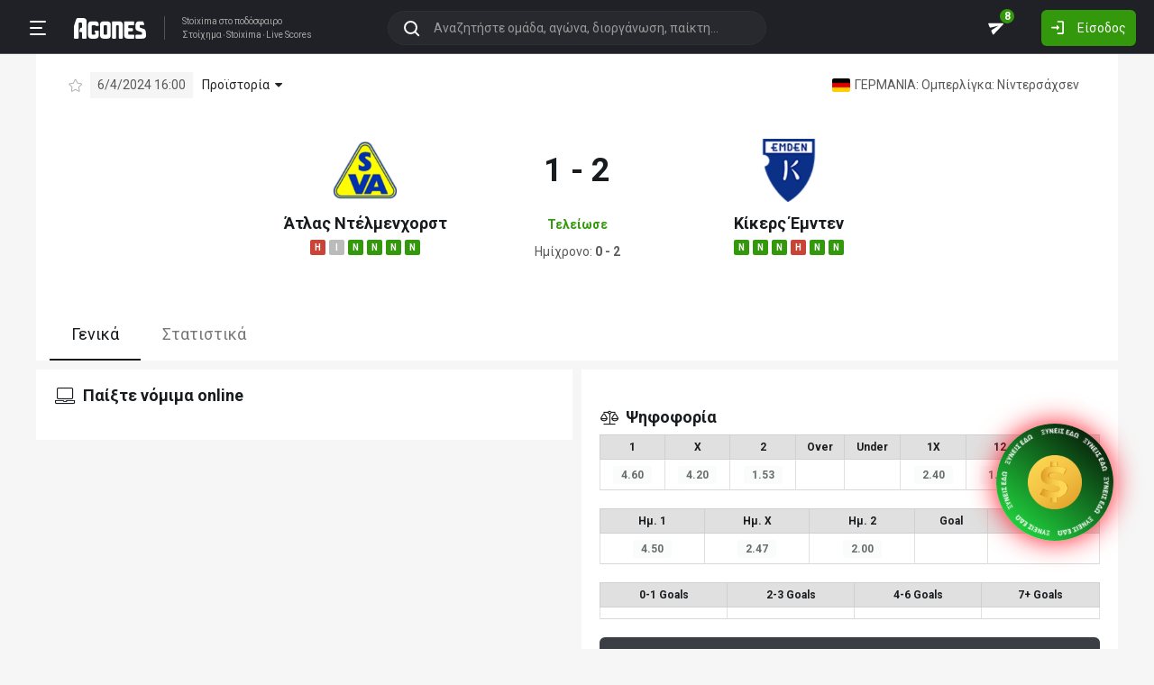

--- FILE ---
content_type: text/html; charset=utf-8
request_url: https://agones.gr/livescore/7925-13645/atlas_ntelmenxorst-kikers_emnten
body_size: 22519
content:
<!DOCTYPE html>
<html lang="el">
<head>
    <script></script>    <meta charset="utf-8">
    <meta http-equiv="X-UA-Compatible" content="IE=Edge">
    <title>Άτλας Ντέλμενχορστ - Κίκερς Έμντεν 6/4 | Προγνωστικά για Στοίχημα</title>
    <meta property="og:title" content="Άτλας Ντέλμενχορστ - Κίκερς Έμντεν 6/4 | Προγνωστικά για Στοίχημα">

    <meta name="format-detection" content="telephone=no">
    <meta name="robots" content="all">

    <meta name="keywords" content="Άτλας Ντέλμενχορστ Κίκερς Έμντεν,atlas ntelmenxorst kikers emnten, ανάλυση, προγνωστικά, τζίρος, στατιστικά, στοίχημα, stoixima">
    <meta name="description" content="Ανάλυση, προγνωστικά, ιστορικά στατιστικά και όλα τα δεδομένα για τον αγώνα Άτλας Ντέλμενχορστ-Κίκερς Έμντεν">
    <meta name="viewport" content="width=device-width, initial-scale=1">
    <link rel="canonical" href="https://agones.gr/livescore/7925-13645/atlas_ntelmenxorst-kikers_emnten">
<meta property="og:url" content="https://agones.gr/livescore/7925-13645/atlas_ntelmenxorst-kikers_emnten">
<meta property="og:image" content="https://agones.gr/team_logos?t1=7925&t2=13645"><link rel="alternate" media="only screen and (max-width: 640px)" href="https://agones.gr/m/livescore/7925-13645/atlas_ntelmenxorst-kikers_emnten">
    <link rel="alternate" title="Agones.gr RSS" href="https://agones.gr/rss.php" type="application/rss+xml">

    <!-- Favicon -->
        <link rel="icon" type="image/png" sizes="192x192" href="/static/img/favicon/android-chrome-192x192.png?v=76eb6083fd5ddf94baae0916582b771c">
    <link rel="manifest" href="/static/img/favicon/site.webmanifest?v=a332d558114e5132a7d66b69a4f94242">
    <link rel="apple-touch-icon" sizes="180x180" href="/static/img/favicon/apple-touch-icon.png?v=b93c42ee41325b3ba73e5ac45d0e0757">
    <link rel="mask-icon" href="/static/img/favicon/safari-pinned-tab.svg?v=741cf780fea3d3400dd83e30ff75473d" color="#33980C">
    <meta name="msapplication-TileColor" content="#33980C">

    <!-- CSS for fonts -->
    
            <link rel="preload" href="https://fonts.googleapis.com/css?family=Roboto:400,700&display=swap&subset=greek" as="style" onload="this.onload=null;this.rel='stylesheet';">
            <noscript><link href="https://fonts.googleapis.com/css?family=Roboto:400,700&display=swap&subset=greek" rel="stylesheet"></noscript>
            
            <link rel="preload" href="/static/fonts/css/fontawesome-pruned.min.css?v=7e115d5c062f331ac886db68d2be9189" as="style" onload="this.onload=null;this.rel='stylesheet';">
            <noscript><link href="/static/fonts/css/fontawesome-pruned.min.css?v=7e115d5c062f331ac886db68d2be9189" rel="stylesheet"></noscript>
        
    <!-- CSS for styling -->
    <style>:root{--platform-color:#0086bc}</style>
    <link href="https://s3assets.agones.gr/css/bet_company-colors.css?v=6a6430466b6d2c90c2be945f1d4de94e" rel="stylesheet">
    <link rel="stylesheet" href="/static/css/bootstrap.desktop.min.css?v=732aae2d3a4a12893cdf3b4bbd6b459e">
    <link rel="stylesheet" href="/static/css/desktop.css?v=fe2fafde50201c766420cd0e1729022a">

    <script async src="https://www.googletagmanager.com/gtag/js?id=G-WFLTRKFHPE"></script>
    <script>
        window.dataLayer = window.dataLayer || [];
        function gtag(){dataLayer.push(arguments);}
        gtag('js', new Date());
        gtag('config', 'G-WFLTRKFHPE');
    </script>
        </head>

<body class="page ">

    <header class="header">
        <div class="container container--full">
            <div class="header__left">
                <button class="btn-clean header__menu-trigger header__button ii__menu_trigger" type="button">
                    <svg role="img" class="icon-svg icon-menu"><use xlink:href="/static/icons/icons.svg?v=0620b5abf4df57e0e67b9786c7dd8932#icon-menu"></use></svg>
                </button>
                <a href="/" class="header__logo">
                    <img src="/static/img/logo.svg?v=ae4d96a9d46499ff8f63f80ac0ef2500" alt="Στοίχημα - Livescore">
                </a>
                <div class="header__nav">
                    <a href="/">Stoixima</a> στο ποδόσφαιρο
                                            <h1>
                            <a href="/">Στοίχημα</a>
                            <a href="/">Stoixima</a>
                            <a href="/">Live Scores</a>
                        </h1>
                                    </div>
            </div>
            
            <form class="search-n header__searchbox" id="search_form">
                <button class="btn-clean btn-search" type="button" id="search_btn">
                    <svg role="img" class="icon-svg icon-search"><use xlink:href="/static/icons/icons.svg?v=0620b5abf4df57e0e67b9786c7dd8932#icon-search"></use></svg>
                </button>
                <button class="btn-clean search-reset" id="search_reset_btn" type="reset">
                    <svg role="img" class="icon-svg icon-close"><use xlink:href="/static/icons/icons.svg?v=0620b5abf4df57e0e67b9786c7dd8932#icon-close"></use></svg>
                </button>
            <input type="search" data-type="search" placeholder="Αναζητήστε ομάδα, αγώνα, διοργάνωση, παίκτη..."
            class="form-control search-n-input" autocomplete="off" id="globalsearch">
        
                <div class="search-n__menu">
                    <div class="search-n__content ii__search_content">
                        <div id="default_search_content">
                            <div id="pinned_results_content">
                                <h4 class="search-n__title">Δημοφιλείς</h4>
            <a href="https://agones.gr/analyseis" class="search-n__item ii__search_item">
                    <img src="/static/img/placeholder2.png?v=4ab52771e9067b523e39e1ab6d6ed3ad" srcset="/static/img/placeholder2.png?v=4ab52771e9067b523e39e1ab6d6ed3ad 2x"
                    alt="Αναλύσεις" class="disbable-chrome-smoothing" loading="lazy">
            <span>Αναλύσεις</span></a><a href="https://agones.gr/news/" class="search-n__item ii__search_item">
                    <img src="/static/img/placeholder2.png?v=4ab52771e9067b523e39e1ab6d6ed3ad" srcset="/static/img/placeholder2.png?v=4ab52771e9067b523e39e1ab6d6ed3ad 2x"
                    alt="Αθλητικές Ειδήσεις" class="disbable-chrome-smoothing" loading="lazy">
            <span>Αθλητικές Ειδήσεις</span></a><a href="/vathmologia/t/66/%CE%A3%CE%BF%CF%8D%CF%80%CE%B5%CF%81+%CE%9B%CE%B9%CE%B3%CE%BA+1" class="search-n__item ii__search_item"><img src="https://s3assets.agones.gr/thumbnails/f612f736a1e7693e61f34fefdc3719a7" srcset="https://s3assets.agones.gr/thumbnails/caf6b220254ffa758abbf4e353b4e94d 2x" title="ΕΛΛΑΔΑ: Σούπερ Λιγκ 1" class="flag radius2 img--tour disable-chrome-smoothing" alt="" loading="lazy"><span>Σούπερ Λιγκ 1</span></a><a href="/team/3514/mantsester_giounaitent" class="search-n__item ii__search_item">
                    <img src="https://s3assets.agones.gr/en_team_logos/3514.png?v=a9a77b39e597f8aafb03f4446ffe40a5" srcset="https://s3assets.agones.gr/en_team_logos/3514_2x.png?v=c61c4514fadd960b7d8c82315558d3d2 2x"
                    alt="Μάντσεστερ Γιουνάιτεντ" class="disbable-chrome-smoothing" loading="lazy">
                <span>Μάντσεστερ Γιουνάιτεντ</span></a><a href="/vathmologia/t/8/%CE%A0%CF%81%CE%AD%CE%BC%CE%B9%CE%B5%CF%81+%CE%9B%CE%B9%CE%B3%CE%BA" class="search-n__item ii__search_item"><img src="https://s3assets.agones.gr/thumbnails/9fd48c744ba5ee2fb22a8b40f7416948" srcset="https://s3assets.agones.gr/thumbnails/50f59324abb66f2fbe53f6be67f4cc49 2x" title="ΑΓΓΛΙΑ: Πρέμιερ Λιγκ" class="flag radius2 img--tour disable-chrome-smoothing" alt="" loading="lazy"><span>Πρέμιερ Λιγκ</span></a></div><div id="recent_searches_content"></div></div><div id="results_content"></div></div></div></form>            <div class="header__right">
                <a class="btn-clean header__button badge-wrap badge-wrap--chat" href="/chat">
                    <svg role="img" class="icon-svg icon-send"><use xlink:href="/static/icons/icons.svg?v=0620b5abf4df57e0e67b9786c7dd8932#icon-send"></use></svg>
                    <span class="ii__unread_cnt badge badge-pill badge-danger" style="display:none;">0</span><span class="ii__chat_cnt badge badge-pill badge-success">8</span>                </a>
                                    <a class="btn header__primary-btn" data-target="#login_modal" data-toggle="modal">
                        <svg role="img" class="icon-svg icon-login"><use xlink:href="/static/icons/icons.svg?v=0620b5abf4df57e0e67b9786c7dd8932#icon-login"></use></svg>
                        <span>Είσοδος</span>
                    </a>
                            </div>
        </div>
        <!-- <div class="search-n-overlay"></div> -->
    </header>

    <div class="menu">
        <div class="menu__list-wrap">
            <div class="menu__list">
                <a href="/" class="menu__list-item ">
                    <span>Stoixima Live</span>
                </a>
                <a href="/analyseis" class="menu__list-item ii__submenu-trigger " data-submenu="#predictions_menu">
                    <span>Προγνωστικά</span>
                    <svg role="img" class="icon-svg icon-dropdown"><use xlink:href="/static/icons/icons.svg?v=0620b5abf4df57e0e67b9786c7dd8932#icon-dropdown"></use></svg>
                </a>
                <a href="/news/" class="menu__list-item ii__submenu-trigger " data-submenu="#news_menu">
                    <span>Ειδήσεις</span>
                    <svg role="img" class="icon-svg icon-dropdown"><use xlink:href="/static/icons/icons.svg?v=0620b5abf4df57e0e67b9786c7dd8932#icon-dropdown"></use></svg>
                </a>
                <a href="/vathmologia" class="menu__list-item ii__submenu-trigger " data-submenu="#tools_menu">
                    <span>Στατιστικά</span>
                    <svg role="img" class="icon-svg icon-dropdown"><use xlink:href="/static/icons/icons.svg?v=0620b5abf4df57e0e67b9786c7dd8932#icon-dropdown"></use></svg>
                </a>
                <a href="/stoiximatikes-etairies" class="menu__list-item menu__list-item--highlighted ii__submenu-trigger " data-submenu="#companies_menu">
                    <span>Στοιχηματικές</span>
                    <svg role="img" class="icon-svg icon-dropdown"><use xlink:href="/static/icons/icons.svg?v=0620b5abf4df57e0e67b9786c7dd8932#icon-dropdown"></use></svg>
                </a>
                <a href="/casino" class="menu__list-item ">
                    <span>Live Casino</span>
                </a>
                <a href="/basket" class="menu__list-item ">
                    <span>Μπάσκετ</span>
                </a>
                <a href="/chat" class="menu__list-item ">
                    <span>Chat</span>
                </a>
                <a href="/bet-academy" class="menu__list-item ">
                    <span>Bet Academy</span>
                </a>
                <a href="javascript:void(0);" class="menu__list-item ii__submenu-trigger " data-submenu="#more_menu">
                    <span>Άλλα</span>
                    <svg role="img" class="icon-svg icon-dropdown"><use xlink:href="/static/icons/icons.svg?v=0620b5abf4df57e0e67b9786c7dd8932#icon-dropdown"></use></svg>
                </a>
            </div>
        </div>
        <div class="menu__footer">
            <button type="button" class="ii__theme theme-switch">
                <svg role="img" class="icon-svg icon-light"><use xlink:href="/static/icons/icons.svg?v=0620b5abf4df57e0e67b9786c7dd8932#icon-light"></use></svg>
                <svg role="img" class="icon-svg icon-dark"><use xlink:href="/static/icons/icons.svg?v=0620b5abf4df57e0e67b9786c7dd8932#icon-dark"></use></svg>
            </button>
        </div>
    </div>

    <div class="submenu" id="predictions_menu">
        <a class="submenu__item" href="/analyseis">Αναλύσεις</a>
        <a class="submenu__item" href="/prognostika">Δημοφιλή</a>
        <a class="submenu__item" href="/problepseis">Ανά σημείο</a>
        <a class="submenu__item" href="/protaseis">Ανά παίκτη</a>
    </div>
    <div class="submenu" id="news_menu">
        <a class="submenu__item" href="/news/">Αθλητικές Ειδήσεις</a>
        <a class="submenu__item" href="/newstag/869/Αφιερώματα">Αφιερώματα</a>
        <a class="submenu__item" href="/stoiximatika-nea">Νέα Στοιχηματικών</a>
        <a class="submenu__item" href="/protoselida">Πρωτοσέλιδα</a>
        <a class="submenu__item" href="/videos">Videos</a>
    </div>
    <div class="submenu" id="tools_menu">
        <a class="submenu__item" href="/vathmologia">Βαθμολογίες</a>
        <a class="submenu__item" href="/1_x_2">Ανά σημείο</a>
        <a class="submenu__item" href="/facts">Top Facts</a>
        <a class="submenu__item" href="/ptosi-apodoseon">Πτώση αποδόσεων</a>
        <a class="submenu__item" href="/tziros">Τζίροι</a>
        <a class="submenu__item" href="/tipsters">Tipsters</a>
    </div>
    <div class="submenu" id="companies_menu">
        <a href="/novibet?itc=topmenu" class="submenu__item country-filtered c-GR ">Novibet</a><a href="/stoiximan?itc=topmenu" class="submenu__item country-filtered c-GR ">Stoiximan</a><a href="/elabet?itc=topmenu" class="submenu__item country-filtered c-GR ">Elabet</a><a href="/pamestoixima?itc=topmenu" class="submenu__item country-filtered c-GR ">Pamestoixima.gr</a><a href="/fonbet?itc=topmenu" class="submenu__item country-filtered c-GR ">Fonbet</a><a href="/bet365?itc=topmenu" class="submenu__item country-filtered c-GR ">Bet365</a><a href="/interwetten?itc=topmenu" class="submenu__item country-filtered c-GR ">Interwetten</a><a href="/betsson?itc=topmenu" class="submenu__item country-filtered c-GR ">Betsson</a><a href="/novibet?itc=topmenu" class="submenu__item country-filtered c-CY ">Novibet</a><a href="/stoiximan?itc=topmenu" class="submenu__item country-filtered c-CY ">Stoiximan</a><a href="/netbet?itc=topmenu" class="submenu__item country-filtered c-GR ">NetBet</a><a href="/n1casino?itc=topmenu" class="submenu__item country-filtered c-GR ">N1 Casino</a>    </div>
    <div class="submenu" id="more_menu">
        
            <a class="submenu__item" href="/tv">Πρόγραμμα TV</a>
            <a class="submenu__item" href="/ticker">Widgets</a>
            </div>

    <main class="main" id="main_content">
        <div class="container">

        
<div class="wrap-full">
    <div class="container">
        <div class="wrap match match--banner" id="res_single">
            
            <div class="subtitle-bar subtitle-bar--noborder">
                <div class="subtitle-bar__left">
                            <i class="icon fal fa-star pointer ii__fav_star mr-2" data-mid="14441404"></i>
                        
                    <span class="subtitle-light">6/4/2024 16:00</span>

        
                <div class="dropdown dropdown--game">
                    <a
                        href="javascript:void(0);"
                        id=""
                        class="dropdown-toggle dropdown-toggle--noarrow no-hover-border ii__match-teams-history"
                        data-display="static"
                        data-toggle="dropdown"
                        aria-haspopup="true"
                        aria-expanded="false"
                    >
                        <span>Προϊστορία</span>
                        <i class="icon fas fa-caret-down"></i>
                    </a>
                    <div class="dropdown-menu">
                <div class="game">
                    
            <div class="game__header">
                <div class="game__header-item">
                    <a href="/team/7925/atlas_ntelmenxorst?l=328&s=15808">
            <img class="disbable-chrome-smoothing" src="https://s3assets.agones.gr/en_team_logos/7925.png?v=9fc9fb519a6f7b9f8c0f0564838b23ad" alt="Άτλας Ντέλμενχορστ" srcset="https://s3assets.agones.gr/en_team_logos/7925_2x.png?v=3fd44c1f6f74111c33e88513ab15474a 2x">
        </a>
                    <div class="game__title">
                        <strong>2</strong>
                        <span>Άτλας Ντέλμενχορστ</span>
                    </div>
                </div>
                <div class="game__header-item">
                    <div class="game__title game__title--center">
                        <strong>2</strong>
                        <span>Ισοπαλία</span>
                    </div>
                </div>
                <div class="game__header-item">
                    <div class="game__title game__title--end">
                        <strong>2</strong>
                        <span>Κίκερς Έμντεν</span>
                    </div>
                    <a href="/team/13645/kikers_emnten?l=328&s=15808">
            <img class="disbable-chrome-smoothing" src="https://s3assets.agones.gr/en_team_logos/13645.png?v=4113fcc07722c5a67a9058f8060dd3f1" alt="Κίκερς Έμντεν" srcset="https://s3assets.agones.gr/en_team_logos/13645_2x.png?v=4113fcc07722c5a67a9058f8060dd3f1 2x">
        </a>
                </div>
            </div>
        
                    <div id="game_teams_history" class="game__body">
                        <a href="https://agones.gr/livescore/7925-13645/atlas_ntelmenxorst-kikers_emnten" class="game__content">
                <span class="game__date"> 6/4/2024 </span>
                <span class="game__teams">
                    <span>Άτλας Ντέλμενχορστ</span>
                    <span> - </span>
                    <strong>Κίκερς Έμντεν</strong>
                </span>
                <span class="game__results">1 - 2</span>
            </a><a href="https://agones.gr/livescore/13645-7925/kikers_emnten-atlas_ntelmenxorst" class="game__content">
                <span class="game__date"> 8/10/2023 </span>
                <span class="game__teams">
                    <strong>Κίκερς Έμντεν</strong>
                    <span> - </span>
                    <span>Άτλας Ντέλμενχορστ</span>
                </span>
                <span class="game__results">2 - 0</span>
            </a><a href="https://agones.gr/livescore/13645-7925/kikers_emnten-atlas_ntelmenxorst?mid=14349329" class="game__content">
                <span class="game__date"> 12/5/2023 </span>
                <span class="game__teams">
                    <span>Κίκερς Έμντεν</span>
                    <span> - </span>
                    <span>Άτλας Ντέλμενχορστ</span>
                </span>
                <span class="game__results">0 - 0</span>
            </a><a href="https://agones.gr/livescore/7925-13645/atlas_ntelmenxorst-kikers_emnten?mid=14296085" class="game__content">
                <span class="game__date"> 5/11/2022 </span>
                <span class="game__teams">
                    <strong>Άτλας Ντέλμενχορστ</strong>
                    <span> - </span>
                    <span>Κίκερς Έμντεν</span>
                </span>
                <span class="game__results">3 - 1</span>
            </a><a href="https://agones.gr/livescore/7925-13645/atlas_ntelmenxorst-kikers_emnten?mid=14000299" class="game__content">
                <span class="game__date"> 8/3/2020 </span>
                <span class="game__teams">
                    <strong>Άτλας Ντέλμενχορστ</strong>
                    <span> - </span>
                    <span>Κίκερς Έμντεν</span>
                </span>
                <span class="game__results">3 - 0</span>
            </a><a href="https://agones.gr/livescore/13645-7925/kikers_emnten-atlas_ntelmenxorst?mid=14000236" class="game__content">
                <span class="game__date"> 27/9/2019 </span>
                <span class="game__teams">
                    <span>Κίκερς Έμντεν</span>
                    <span> - </span>
                    <span>Άτλας Ντέλμενχορστ</span>
                </span>
                <span class="game__results">2 - 2</span>
            </a>
                    </div>
                </div>
            </div>
                </div>
            </div>
            <div class="subtitle-bar__right"><a href="/vathmologia/t/328/%CE%9F%CE%BC%CF%80%CE%B5%CF%81%CE%BB%CE%AF%CE%B3%CE%BA%CE%B1/15808"
                class="subtitle-light subtitle-light--link" title="ΓΕΡΜΑΝΙΑ: Ομπερλίγκα: Νίντερσάχσεν"><img src="https://s3assets.agones.gr/thumbnails/c6da236b5afe49edbf051194c2762381" srcset="https://s3assets.agones.gr/thumbnails/c14432110b939e811b3725b33fd6679b 2x" title="ΓΕΡΜΑΝΙΑ: Ομπερλίγκα: Νίντερσάχσεν" class="flag radius2 img--tour" alt="">
                    <span class="over-ellipsis">ΓΕΡΜΑΝΙΑ: Ομπερλίγκα: Νίντερσάχσεν</span></a>
            </div>
        </div>
            <div class="score-list-header score-list-header--lg">
                <div class="score-list-header__team">
                <a href="/team/7925/atlas_ntelmenxorst?l=328&s=15808">
            <img class="disbable-chrome-smoothing" src="https://s3assets.agones.gr/en_team_logos/7925.png?v=9fc9fb519a6f7b9f8c0f0564838b23ad" alt="Άτλας Ντέλμενχορστ" srcset="https://s3assets.agones.gr/en_team_logos/7925_2x.png?v=3fd44c1f6f74111c33e88513ab15474a 2x">
        </a>
                
                <a href="/team/7925/atlas_ntelmenxorst?l=328&s=15808" title="κλικ για στατιστικά ομάδας" class="link link--flat">Άτλας Ντέλμενχορστ</a>
            
                        <div class="tag-wrap">
                            <a href="https://agones.gr/livescore/7748-7925/xilntesxaim-atlas_ntelmenxorst?mid=14412674" data-url="/api/live_events?mid=14412674" data-title="Χιλντεσχάιμ - Άτλας Ντέλμενχορστ" class="ii__popover" data-toggle="popover" data-animation="true"><i class="tag tag--defeat">H</i></a><a href="https://agones.gr/livescore/17042-7925/gkermania_egkerstorf_langkrenter-atlas_ntelmenxorst?mid=14456858" data-url="/api/live_events?mid=14456858" data-title="Γκερμάνια Έγκερστορφ-Λάνγκρεντερ - Άτλας Ντέλμενχορστ" class="ii__popover" data-toggle="popover" data-animation="true"><i class="tag tag--draw">I</i></a><a href="https://agones.gr/livescore/7925-773/atlas_ntelmenxorst-arminia_annobero?mid=14454883" data-url="/api/live_events?mid=14454883" data-title="Άτλας Ντέλμενχορστ - Αρμίνια Αννόβερο" class="ii__popover" data-toggle="popover" data-animation="true"><i class="tag tag--win">N</i></a><a href="https://agones.gr/livescore/7925-18815/atlas_ntelmenxorst-rotenmpourgker" data-url="/api/live_events?mid=14452380" data-title="Άτλας Ντέλμενχορστ - Ροτενμπούργκερ" class="ii__popover" data-toggle="popover" data-animation="true"><i class="tag tag--win">N</i></a><a href="https://agones.gr/livescore/22107-7925/seningken-atlas_ntelmenxorst?mid=14407096" data-url="/api/live_events?mid=14407096" data-title="Σένινγκεν - Άτλας Ντέλμενχορστ" class="ii__popover" data-toggle="popover" data-animation="true"><i class="tag tag--win">N</i></a><a href="https://agones.gr/livescore/23477-7925/mepen_ii-atlas_ntelmenxorst?mid=14449073" data-url="/api/live_events?mid=14449073" data-title="Μέπεν ΙΙ - Άτλας Ντέλμενχορστ" class="ii__popover" data-toggle="popover" data-animation="true"><i class="tag tag--win">N</i></a>
                        </div>
                    
                </div>
                <div class="score-list-header__current">
                    <strong data-last-score-change="1712415438">1 - 2
                    </strong>
                <div class="score-list-header__info"
                data-last-status-change="1712415451"><span>Τελείωσε</span>
                </div>
               <div class="score-list-header__half">
        <span>Ημίχρονο: <strong>0 - 2</strong></span>
                </div></div>
                <div class="score-list-header__team">
                <a href="/team/13645/kikers_emnten?l=328&s=15808">
            <img class="disbable-chrome-smoothing" src="https://s3assets.agones.gr/en_team_logos/13645.png?v=4113fcc07722c5a67a9058f8060dd3f1" alt="Κίκερς Έμντεν" srcset="https://s3assets.agones.gr/en_team_logos/13645_2x.png?v=4113fcc07722c5a67a9058f8060dd3f1 2x">
        </a>
                
                <a href="/team/13645/kikers_emnten?l=328&s=15808" title="κλικ για στατιστικά ομάδας" class="link link--flat">Κίκερς Έμντεν</a>
            
                        <div class="tag-wrap">
                            <a href="https://agones.gr/livescore/13645-5676/kikers_emnten-ramlingken_exlersxaouzen" data-url="/api/live_events?mid=14408920" data-title="Κίκερς Έμντεν - Ράμλινγκεν-Εχλερσχάουζεν" class="ii__popover" data-toggle="popover" data-animation="true"><i class="tag tag--win">N</i></a><a href="https://agones.gr/livescore/13645-23500/kikers_emnten-borsfelnte" data-url="/api/live_events?mid=14457330" data-title="Κίκερς Έμντεν - Βορσφέλντε" class="ii__popover" data-toggle="popover" data-animation="true"><i class="tag tag--win">N</i></a><a href="https://agones.gr/livescore/773-13645/arminia_annobero-kikers_emnten" data-url="/api/live_events?mid=14425527" data-title="Αρμίνια Αννόβερο - Κίκερς Έμντεν" class="ii__popover" data-toggle="popover" data-animation="true"><i class="tag tag--win">N</i></a><a href="https://agones.gr/livescore/7879-13645/mpersenmprouk-kikers_emnten" data-url="/api/live_events?mid=14455667" data-title="Μπέρσενμπρουκ - Κίκερς Έμντεν" class="ii__popover" data-toggle="popover" data-animation="true"><i class="tag tag--defeat">H</i></a><a href="https://agones.gr/livescore/13645-7748/kikers_emnten-xilntesxaim" data-url="/api/live_events?mid=14452689" data-title="Κίκερς Έμντεν - Χιλντεσχάιμ" class="ii__popover" data-toggle="popover" data-animation="true"><i class="tag tag--win">N</i></a><a href="https://agones.gr/livescore/13645-23475/kikers_emnten-mplaou_bais_mpornraie" data-url="/api/live_events?mid=14407548" data-title="Κίκερς Έμντεν - Μπλάου Βάις Μπορνράιε" class="ii__popover" data-toggle="popover" data-animation="true"><i class="tag tag--win">N</i></a>
                        </div>
                    
                </div>
            </div>
                </div>
            </div>
</div>

<div class="wrap-full wrap-full--subwrap">
    <div class="container">
        <div class="wrap">
            <nav>
                <div class="nav nav-tabs tabs tabs--compact" id="nav-tab" role="tablist">
                    <a id="nav-general-tab" class="ii__matchpage_tab tabs__item active" data-toggle="tab" href="#general"
                        role="tab" aria-controls="general" aria-selected="true" data-tabname="general">Γενικά
                    </a>
                                        <a id="nav-stats-tab" class="ii__matchpage_tab tabs__item nowrap" data-toggle="tab" href="#stats"
                        role="tab" aria-controls="stats" aria-selected="false" data-tabname="stats">Στατιστικά
                    </a>
                                    </div>
            </nav>
        </div>
    </div>
</div>


<div class="tab-content spaced1" id="nav-tabContent">
    <div class="tab-pane show active" id="general" role="tabpanel" aria-labelledby="nav-general-tab">
        <div class="row row--xs mb-2">
            <div class="col-6">
                                <div class="wrap d-print-none sticky_section">
                                            <h3 class="title">
                            <i class="icon fal fa-laptop"></i>
                            <span>Παίξτε νόμιμα online</span>
                        </h3>
                        <div class="row row--xs">
                                                        <div class="col-6 spaced1 country-filtered c-CY c-GR " >
                                
            <a href="/novibet?itc=matchpage-v2"  class="platform__container  platform__container--no_btn country-filtered c-CY c-GR "
            style="">
                <div class="platform platform--brand platform--novibet platform--lg platform--brand__short"><div class="platform__img" style="background-image: url(https://s3assets.agones.gr/bet_company_logos/novibet5.png?v=unknown);"></div>
                        <div class="platform__content">
                <div class="platform__content__listing">
                    <span>Novibet</span>
                    <small>Το στοίχημά σου</small>
                </div>
            
                        </div>
                        
                </div>
            <div class="rypos_stripe">
                <span>ΕΕΕΠ | 21+ | ΠΑΙΞΕ ΥΠΕΥΘΥΝΑ</span>
            </div>
        
            </a>
                                    </div>
                                                        <div class="col-6 spaced1 country-filtered c-CY c-GR " >
                                
            <a href="/stoiximan?itc=matchpage-v2"  class="platform__container  platform__container--no_btn country-filtered c-CY c-GR "
            style="">
                <div class="platform platform--brand platform--stoiximan platform--lg platform--brand__short"><div class="platform__img" style="background-image: url(https://s3assets.agones.gr/bet_company_logos/stoiximan-c989ac5dd7.png?v=c989ac5dd736c9c3955b1743b0652fd4);"></div>
                        <div class="platform__content">
                <div class="platform__content__listing">
                    <span>Stoiximan</span>
                    <small>Παίξε νόμιμα</small>
                </div>
            
                        </div>
                        
                </div>
            <div class="rypos_stripe">
                <span>ΕΕΕΠ | 21+ | ΠΑΙΞΕ ΥΠΕΥΘΥΝΑ</span>
            </div>
        
            </a>
                                    </div>
                                                        <div class="col-6 spaced1 country-filtered c-GR " >
                                
            <a href="/elabet?itc=matchpage-v2"  class="platform__container  platform__container--no_btn country-filtered c-GR "
            style="">
                <div class="platform platform--brand platform--elabet platform--lg platform--brand__short"><div class="platform__img" style="background-image: url(https://s3assets.agones.gr/bet_company_logos/elabet-e1383bb41b.png?v=e1383bb41bbc19a879559ad7e6bec42b);"></div>
                        <div class="platform__content">
                <div class="platform__content__listing">
                    <span>Elabet</span>
                    <small>Παίξε νόμιμα</small>
                </div>
            
                        </div>
                        
                </div>
            <div class="rypos_stripe">
                <span>ΕΕΕΠ | 21+ | ΠΑΙΞΕ ΥΠΕΥΘΥΝΑ</span>
            </div>
        
            </a>
                                    </div>
                                                        <div class="col-6 spaced1 country-filtered c-GR " >
                                
            <a href="/pamestoixima?itc=matchpage-v2"  class="platform__container  platform__container--no_btn country-filtered c-GR "
            style="">
                <div class="platform platform--brand platform--pamestoixima platform--lg platform--brand__short"><div class="platform__img" style="background-image: url(https://s3assets.agones.gr/bet_company_logos/pamestoixima-2d2e2eb951.png?v=2d2e2eb951a22b21566dee98193ae310);"></div>
                        <div class="platform__content">
                <div class="platform__content__listing">
                    <span>Pamestoixima</span>
                    <small>Το παιχνίδι ορίζεται από την αρχή!</small>
                </div>
            
                        </div>
                        
                </div>
            <div class="rypos_stripe">
                <span>ΕΕΕΠ | 21+ | ΠΑΙΞΕ ΥΠΕΥΘΥΝΑ</span>
            </div>
        
            </a>
                                    </div>
                                                        <div class="col-6 spaced1 country-filtered c-GR " >
                                
            <a href="/fonbet?itc=matchpage-v2"  class="platform__container  platform__container--no_btn country-filtered c-GR "
            style="">
                <div class="platform platform--brand platform--fonbet platform--lg platform--brand__short"><div class="platform__img" style="background-image: url(https://s3assets.agones.gr/bet_company_logos/fonbet-1993762551.png?v=19937625512a377d57bfbcc1c37bc447);"></div>
                        <div class="platform__content">
                <div class="platform__content__listing">
                    <span>Fonbet</span>
                    <small>Παίξε νόμιμα</small>
                </div>
            
                        </div>
                        
                </div>
            <div class="rypos_stripe">
                <span>ΕΕΕΠ | 21+ | ΠΑΙΞΕ ΥΠΕΥΘΥΝΑ</span>
            </div>
        
            </a>
                                    </div>
                                                        <div class="col-6 spaced1 country-filtered c-GR " >
                                
            <a href="/bet365?itc=matchpage-v2"  class="platform__container  platform__container--no_btn country-filtered c-GR "
            style="">
                <div class="platform platform--brand platform--bet365 platform--lg platform--brand__short"><div class="platform__img" style="background-image: url(https://s3assets.agones.gr/bet_company_logos/bet3654.png?v=unknown);"></div>
                        <div class="platform__content">
                <div class="platform__content__listing">
                    <span>Bet365</span>
                    <small>Το αγαπημένο στοιχηματικό όνομα στον κόσμο</small>
                </div>
            
                        </div>
                        
                </div>
            <div class="rypos_stripe">
                <span>ΕΕΕΠ | 21+ | ΠΑΙΞΕ ΥΠΕΥΘΥΝΑ</span>
            </div>
        
            </a>
                                    </div>
                                                        <div class="col-6 spaced1 country-filtered c-GR " >
                                
            <a href="/interwetten?itc=matchpage-v2"  class="platform__container  platform__container--no_btn country-filtered c-GR "
            style="">
                <div class="platform platform--brand platform--interwetten platform--lg platform--brand__short"><div class="platform__img" style="background-image: url(https://s3assets.agones.gr/bet_company_logos/interwetten3.png?v=unknown);"></div>
                        <div class="platform__content">
                <div class="platform__content__listing">
                    <span>Interwetten</span>
                    <small>Κάθε δευτερόλεπτο μία απόφαση</small>
                </div>
            
                        </div>
                        
                </div>
            <div class="rypos_stripe">
                <span>ΕΕΕΠ | 21+ | ΠΑΙΞΕ ΥΠΕΥΘΥΝΑ</span>
            </div>
        
            </a>
                                    </div>
                                                        <div class="col-6 spaced1 country-filtered c-GR " >
                                
            <a href="/betsson?itc=matchpage-v2"  class="platform__container  platform__container--no_btn country-filtered c-GR "
            style="">
                <div class="platform platform--brand platform--betsson platform--lg platform--brand__short"><div class="platform__img" style="background-image: url(https://s3assets.agones.gr/bet_company_logos/betsson-342f3f7e0c.png?v=342f3f7e0ce9188749e2df65f25399a6);"></div>
                        <div class="platform__content">
                <div class="platform__content__listing">
                    <span>Betsson</span>
                    <small>Ένα στοίχημα κάνει την διαφορά!</small>
                </div>
            
                        </div>
                        
                </div>
            <div class="rypos_stripe">
                <span>ΕΕΕΠ | 21+ | ΠΑΙΞΕ ΥΠΕΥΘΥΝΑ</span>
            </div>
        
            </a>
                                    </div>
                                                        <div class="col-6 spaced1 country-filtered c-GR " >
                                
            <a href="/netbet?itc=matchpage-v2"  class="platform__container  platform__container--no_btn country-filtered c-GR "
            style="">
                <div class="platform platform--brand platform--netbet platform--lg platform--brand__short"><div class="platform__img" style="background-image: url(https://s3assets.agones.gr/bet_company_logos/netbet2.png?v=unknown);"></div>
                        <div class="platform__content">
                <div class="platform__content__listing">
                    <span>NetBet</span>
                    <small>Ζωντανό Καζίνο</small>
                </div>
            
                        </div>
                        
                </div>
            <div class="rypos_stripe">
                <span>ΕΕΕΠ | 21+ | ΠΑΙΞΕ ΥΠΕΥΘΥΝΑ</span>
            </div>
        
            </a>
                                    </div>
                                                        <div class="col-6 spaced1 country-filtered c-GR " >
                                
            <a href="/n1casino?itc=matchpage-v2"  class="platform__container  platform__container--no_btn country-filtered c-GR "
            style="">
                <div class="platform platform--brand platform--n1casino platform--lg platform--brand__short"><div class="platform__img" style="background-image: url(https://s3assets.agones.gr/bet_company_logos/n1casino-e49053c277.png?v=e49053c2770eedde577e55101383f7c8);"></div>
                        <div class="platform__content">
                <div class="platform__content__listing">
                    <span>N1Casino</span>
                    <small>Ασφαλής εμπειρία καζίνο</small>
                </div>
            
                        </div>
                        
                </div>
            <div class="rypos_stripe">
                <span>ΕΕΕΠ | 21+ | ΠΑΙΞΕ ΥΠΕΥΘΥΝΑ</span>
            </div>
        
            </a>
                                    </div>
                                                    </div>
                                    </div>
                                            </div>

            <div class="col-sm-6">
                                                <div id="commentaries14441404">
                                    </div>
                <div class="wrap">
                    
                    <div id="con_votes" class="mt-4">
                        
            <h3 class="title">
                <i class="icon fal fa-balance-scale"></i>
                <span>Ψηφοφορία</span>
            </h3>
        
            <table class="table spaced2 border">
                <thead>
                    <tr>
                        <th>1</th>
                        <th>X</th>
                        <th>2</th>
                        <th>Over</th>
                        <th>Under</th>
                        <th>1X</th>
                        <th>12</th>
                        <th>X2</th>
                    </tr>
                </thead>
                <tbody>
                    <tr>
        <td>
            <button
                type="button"
                id="bvote114441404"
                data-vote="1"
                class="btn btn-xs btn-light ii__votebut ii__vb14441404"
                disabled>
                4.60
            </button>
        </td><td>
            <button
                type="button"
                id="bvoteX14441404"
                data-vote="X"
                class="btn btn-xs btn-light ii__votebut ii__vb14441404"
                disabled>
                4.20
            </button>
        </td><td>
            <button
                type="button"
                id="bvote214441404"
                data-vote="2"
                class="btn btn-xs btn-light ii__votebut ii__vb14441404"
                disabled>
                1.53
            </button>
        </td><td></td><td></td><td>
            <button
                type="button"
                id="bvoteH14441404"
                data-vote="H"
                class="btn btn-xs btn-light ii__votebut ii__vb14441404"
                disabled>
                2.40
            </button>
        </td><td>
            <button
                type="button"
                id="bvoteB14441404"
                data-vote="B"
                class="btn btn-xs btn-light ii__votebut ii__vb14441404"
                disabled>
                1.18
            </button>
        </td><td>
            <button
                type="button"
                id="bvoteA14441404"
                data-vote="A"
                class="btn btn-xs btn-light ii__votebut ii__vb14441404"
                disabled>
                1.16
            </button>
        </td>
                    </tr>
                </tbody>
            </table>
        
            <table class="table spaced2 border">
                <thead>
                    <tr>
                        <th>Ημ. 1</th>
                        <th>Ημ. X</th>
                        <th>Ημ. 2</th>
                        <th>Goal</th>
                        <th>No Goal</th>
                    </tr>
                </thead>
                <tbody>
                    <tr>
        <td>
            <button
                type="button"
                id="bvote314441404"
                data-vote="3"
                class="btn btn-xs btn-light ii__votebut ii__vb14441404"
                disabled>
                4.50
            </button>
        </td><td>
            <button
                type="button"
                id="bvote414441404"
                data-vote="4"
                class="btn btn-xs btn-light ii__votebut ii__vb14441404"
                disabled>
                2.47
            </button>
        </td><td>
            <button
                type="button"
                id="bvote514441404"
                data-vote="5"
                class="btn btn-xs btn-light ii__votebut ii__vb14441404"
                disabled>
                2.00
            </button>
        </td><td></td><td></td>
                    </tr>
                </tbody>
            </table>
        
            <table class="table spaced2 border">
                <thead>
                    <tr>
                        <th>0-1 Goals</th>
                        <th>2-3 Goals</th>
                        <th>4-6 Goals</th>
                        <th>7+ Goals</th>
                    </tr>
                </thead>
                <tbody>
                    <tr>
        <td></td><td></td><td></td><td></td>
                    </tr>
                </tbody>
            </table>
        
                <div class="alert alert-warning">
                <a href="#" data-toggle="modal" data-target="#register_modal">Δημιουργήστε λογαριασμό</a> (ή κάντε <a href="#" data-toggle="modal" data-target="#login_modal">login</a>) για να μετρήσει στα στατιστικά σας.
            
                </div>
                                </div>

                    <div id="con_comments" class="mt-4 d-print-none">
                        
                <h3 class="title">
                    <i class="icon fal fa-comments"></i>
                    <span>Σχόλια</span>
                </h3>
            <div class="native_betcompany_ad horizontal">
            <a href="/stoiximatikes-etairies" rel="nofollow noopener"  class="platform__container "
            style="">
                <div class="platform platform--brand platform--blank platform--lg" style="justify-content:center;text-align:center;">
                        <div class="platform__content"><span>Δες όλες τις νόμιμες στοιχηματικές πλατφόρμες</span>
                        </div>
                        
                        <div class="platform__btn">
                            <span>ΕΓΓΡΑΦΗ</span>
                            <svg role="img" class="icon-svg icon-right-arrow">
                                <use xlink:href="/static/icons/icons.svg?v=0620b5abf4df57e0e67b9786c7dd8932#icon-right-arrow"></use>
                            </svg>
                        </div>
                        
                </div>
            <div class="rypos_stripe">
                <span>ΕΕΕΠ | 21+ | ΠΑΙΞΕ ΥΠΕΥΘΥΝΑ</span>
            </div>
        
            </a>
        </div>
                <div class="alert alert-warning">Για τη συμμετοχή σας στη συζήτηση απαιτείται <a href="#" data-toggle="modal" data-target="#register_modal">εγγραφή</a>.
                </div>
                                    </div>
                </div>
            </div>
        </div>
    </div>

    
    <div class="tab-pane" id="stats" role="tabpanel" aria-labelledby="nav-stats-tab">
        <div class="row row--xs mb-2">
            <div class="col-6">
                <div class="wrap">
                    <h3 class="title">
                        <i class="icon fal fa-th-list"></i>
                        <span>Σύγκριση ομάδων</span>
                    </h3>
                                        <div class="table-wrap">
                        <div class="pretable pretable--sm">
                            <span class="ml-2 mr-auto">
                                <a class="clr-white" href="/vathmologia/t/328/%CE%9F%CE%BC%CF%80%CE%B5%CF%81%CE%BB%CE%AF%CE%B3%CE%BA%CE%B1/15808">
                                ΓΕΡΜΑΝΙΑ: Ομπερλίγκα                                </a>
                            </span>

                            <button type="button" class="btn btn-xs ii__atoggle active ii__smallbutton" data-target="ii__atogglerall">ΣΥΝΟΛΟ</button>
                            <button type="button" class="btn btn-xs ii__atoggle ii__togglehome ii__smallbutton" data-target="ii__atogglerhome">ΕΝΤΟΣ</button>
                            <button type="button" class="btn btn-xs ii__atoggle ii__toggleaway ii__smallbutton" data-target="ii__atoggleraway">ΕΚΤΟΣ</button>
                        </div>
                        
            <table class="table table--no-border table--sm ii__atoggler ii__atogglerhome"  style="display:none;margin-top:0px;">
                <thead>
                    <tr>
                        <th class="cell-bar"></th>
                        <th>Α/Α</th>
                        <th class="text-left">ΟΜΑΔΑ</th>
                        <th>ΑΓ</th>
                        <th>Β</th>
                        <th>Ν</th>
                        <th>Ι</th>
                        <th>Η</th>
                        <th>Γ</th>
                    </tr>
                    </thead>
                    <tbody>
        <tr class=""><td class="cell-bar" >&nbsp;</td><td class="cell-square" >1</td><td class="text-left " ><a href="/team/13645/kikers_emnten?l=328&s=15808" class="team team--sm"><img src="https://s3assets.agones.gr/en_team_logos/13645.png?v=4113fcc07722c5a67a9058f8060dd3f1" class="team__logo" alt="">Κίκερς Έμντεν</a></td><td class="cell-square">17</td><td class="cell-square">49</td><td class="cell-square">16</td><td class="cell-square">1</td><td class="cell-square">0</td><td class="cell-wrap">57:17</td></tr><tr class=""><td class="cell-bar" >&nbsp;</td><td class="cell-square" >2</td><td class="text-left " ><a href="/team/7925/atlas_ntelmenxorst?l=328&s=15808" class="team team--sm"><img src="https://s3assets.agones.gr/en_team_logos/7925.png?v=9fc9fb519a6f7b9f8c0f0564838b23ad" class="team__logo" alt="">Άτλας Ντέλμενχορστ</a></td><td class="cell-square">17</td><td class="cell-square">40</td><td class="cell-square">13</td><td class="cell-square">1</td><td class="cell-square">3</td><td class="cell-wrap">39:17</td></tr><tr class=" invisible ii__hiddenrow"><td class="cell-bar" >&nbsp;</td><td class="cell-square" >3</td><td class="text-left " ><a href="/team/5157/loupo_mar_bolfsmpourgk?l=328&s=15808" class="team team--sm"><img src="https://s3assets.agones.gr/en_team_logos/5157.png?v=f9ac76abd5c0211ff2c6ff6137c43516" class="team__logo" alt="">Λούπο Μαρ. Βόλφσμπουργκ</a></td><td class="cell-square">17</td><td class="cell-square">39</td><td class="cell-square">12</td><td class="cell-square">3</td><td class="cell-square">2</td><td class="cell-wrap">32:13</td></tr><tr class=" invisible ii__hiddenrow"><td class="cell-bar" >&nbsp;</td><td class="cell-square" >4</td><td class="text-left " ><a href="/team/7879/mpersenmprouk?l=328&s=15808" class="team team--sm"><img src="https://s3assets.agones.gr/en_team_logos/7879.png?v=b6699ac72cea476986990b8953699814" class="team__logo" alt="">Μπέρσενμπρουκ</a></td><td class="cell-square">17</td><td class="cell-square">38</td><td class="cell-square">12</td><td class="cell-square">2</td><td class="cell-square">3</td><td class="cell-wrap">39:20</td></tr><tr class=" invisible ii__hiddenrow"><td class="cell-bar" >&nbsp;</td><td class="cell-square" >5</td><td class="text-left " ><a href="/team/17042/gkermania_egkerstorf_langkrenter?l=328&s=15808" class="team team--sm"><img src="https://s3assets.agones.gr/en_team_logos/17042.png?v=8345c5524a149865bbf580cf3efbaf17" class="team__logo" alt="">Γκερμάνια Έγκερστορφ-Λάνγκρεντερ</a></td><td class="cell-square">17</td><td class="cell-square">34</td><td class="cell-square">10</td><td class="cell-square">4</td><td class="cell-square">3</td><td class="cell-wrap">28:18</td></tr><tr class=" invisible ii__hiddenrow"><td class="cell-bar" >&nbsp;</td><td class="cell-square" >6</td><td class="text-left " ><a href="/team/10612/sbarts_bais_renten?l=328&s=15808" class="team team--sm"><img src="https://s3assets.agones.gr/en_team_logos/10612.png?v=e488ee9b9a9a722c47f5cb255ed34c88" class="team__logo" alt="">Σβαρτς Βάις Ρέντεν</a></td><td class="cell-square">17</td><td class="cell-square">33</td><td class="cell-square">10</td><td class="cell-square">3</td><td class="cell-square">4</td><td class="cell-wrap">32:18</td></tr><tr class=" invisible ii__hiddenrow"><td class="cell-bar" >&nbsp;</td><td class="cell-square" >7</td><td class="text-left " ><a href="/team/7748/xilntesxaim?l=328&s=15808" class="team team--sm"><img src="https://s3assets.agones.gr/en_team_logos/7748.png?v=65ea9b04507959cb20a4d75c082f9d5d" class="team__logo" alt="">Χιλντεσχάιμ</a></td><td class="cell-square">17</td><td class="cell-square">33</td><td class="cell-square">9</td><td class="cell-square">6</td><td class="cell-square">2</td><td class="cell-wrap">35:21</td></tr><tr class=" invisible ii__hiddenrow"><td class="cell-bar" >&nbsp;</td><td class="cell-square" >8</td><td class="text-left " ><a href="/team/23500/borsfelnte?l=328&s=15808" class="team team--sm"><img src="https://s3assets.agones.gr/en_team_logos/23500.png?v=68689c96e706fdfe0c244baab4a69133" class="team__logo" alt="">Βορσφέλντε</a></td><td class="cell-square">17</td><td class="cell-square">32</td><td class="cell-square">9</td><td class="cell-square">5</td><td class="cell-square">3</td><td class="cell-wrap">30:17</td></tr><tr class=" invisible ii__hiddenrow"><td class="cell-bar" >&nbsp;</td><td class="cell-square" >9</td><td class="text-left " ><a href="/team/23477/mepen_ii?l=328&s=15808" class="team team--sm"><img src="https://s3assets.agones.gr/en_team_logos/23477.png?v=9096c4f98cfa32a1af590cde33f8eae6" class="team__logo" alt="">Μέπεν ΙΙ</a></td><td class="cell-square">17</td><td class="cell-square">29</td><td class="cell-square">8</td><td class="cell-square">5</td><td class="cell-square">4</td><td class="cell-wrap">27:22</td></tr><tr class=" invisible ii__hiddenrow"><td class="cell-bar" >&nbsp;</td><td class="cell-square" >10</td><td class="text-left " ><a href="/team/7898/xelsingker?l=328&s=15808" class="team team--sm"><img src="https://s3assets.agones.gr/en_team_logos/7898.png?v=fb87943ead4ce19ebb0a7f4dab441cd2" class="team__logo" alt="">Χέλσινγκερ</a></td><td class="cell-square">17</td><td class="cell-square">28</td><td class="cell-square">8</td><td class="cell-square">4</td><td class="cell-square">5</td><td class="cell-wrap">31:27</td></tr><tr class=" invisible ii__hiddenrow"><td class="cell-bar" >&nbsp;</td><td class="cell-square" >11</td><td class="text-left " ><a href="/team/13932/aintraxt_selle?l=328&s=15808" class="team team--sm"><img src="https://s3assets.agones.gr/en_team_logos/13932.png?v=0a1d360cb6852ddb39fad11d231cab72" class="team__logo" alt="">Άιντραχτ Σέλλε</a></td><td class="cell-square">17</td><td class="cell-square">26</td><td class="cell-square">8</td><td class="cell-square">2</td><td class="cell-square">7</td><td class="cell-wrap">38:37</td></tr><tr class=" invisible ii__hiddenrow"><td class="cell-bar" >&nbsp;</td><td class="cell-square" >12</td><td class="text-left " ><a href="/team/209/vfl_olntenmpourgk?l=328&s=15808" class="team team--sm"><img src="https://s3assets.agones.gr/en_team_logos/209.png?v=5f19430a76b5c18b4a7e13a886b44fe6" class="team__logo" alt="">VFL Όλντενμπουργκ</a></td><td class="cell-square">17</td><td class="cell-square">25</td><td class="cell-square">7</td><td class="cell-square">4</td><td class="cell-square">6</td><td class="cell-wrap">30:27</td></tr><tr class=" invisible ii__hiddenrow"><td class="cell-bar" >&nbsp;</td><td class="cell-square" >13</td><td class="text-left " ><a href="/team/18815/rotenmpourgker?l=328&s=15808" class="team team--sm"><img src="https://s3assets.agones.gr/en_team_logos/18815.png?v=e8a8efc848b1edfb3d74a67b1d43db54" class="team__logo" alt="">Ροτενμπούργκερ</a></td><td class="cell-square">17</td><td class="cell-square">23</td><td class="cell-square">7</td><td class="cell-square">2</td><td class="cell-square">8</td><td class="cell-wrap">25:31</td></tr><tr class=" invisible ii__hiddenrow"><td class="cell-bar" >&nbsp;</td><td class="cell-square" >14</td><td class="text-left " ><a href="/team/22107/seningken?l=328&s=15808" class="team team--sm"><img src="https://s3assets.agones.gr/en_team_logos/22107.png?v=2d6b568696e9034d0cb278aec6a37551" class="team__logo" alt="">Σένινγκεν</a></td><td class="cell-square">17</td><td class="cell-square">22</td><td class="cell-square">6</td><td class="cell-square">4</td><td class="cell-square">7</td><td class="cell-wrap">25:23</td></tr><tr class=" invisible ii__hiddenrow"><td class="cell-bar" >&nbsp;</td><td class="cell-square" >15</td><td class="text-left " ><a href="/team/5676/ramlingken_exlersxaouzen?l=328&s=15808" class="team team--sm"><img src="https://s3assets.agones.gr/en_team_logos/5676.png?v=ba252babd93d3c6a1756e07d5897e7d6" class="team__logo" alt="">Ράμλινγκεν-Εχλερσχάουζεν</a></td><td class="cell-square">17</td><td class="cell-square">17</td><td class="cell-square">4</td><td class="cell-square">5</td><td class="cell-square">8</td><td class="cell-wrap">25:43</td></tr><tr class=" invisible ii__hiddenrow"><td class="cell-bar" >&nbsp;</td><td class="cell-square" >16</td><td class="text-left " ><a href="/team/773/arminia_annobero?l=328&s=15808" class="team team--sm"><img src="https://s3assets.agones.gr/en_team_logos/773.png?v=e8d0790058f81229c43c8e569e7789e4" class="team__logo" alt="">Αρμίνια Αννόβερο</a></td><td class="cell-square">17</td><td class="cell-square">15</td><td class="cell-square">4</td><td class="cell-square">3</td><td class="cell-square">10</td><td class="cell-wrap">22:34</td></tr><tr class=" invisible ii__hiddenrow"><td class="cell-bar" >&nbsp;</td><td class="cell-square" >17</td><td class="text-left " ><a href="/team/23497/ailbise?l=328&s=15808" class="team team--sm"><img src="https://s3assets.agones.gr/en_team_logos/23497.png?v=e0395d10529c8a290787d02f81333caa" class="team__logo" alt="">Αϊλβίσε</a></td><td class="cell-square">17</td><td class="cell-square">12</td><td class="cell-square">3</td><td class="cell-square">3</td><td class="cell-square">11</td><td class="cell-wrap">27:34</td></tr><tr class=" invisible ii__hiddenrow"><td class="cell-bar" >&nbsp;</td><td class="cell-square" >18</td><td class="text-left " ><a href="/team/23475/mplaou_bais_mpornraie?l=328&s=15808" class="team team--sm"><img src="https://s3assets.agones.gr/en_team_logos/23475.png?v=ece718c959d2fbc0224d5076454b1bce" class="team__logo" alt="">Μπλάου Βάις Μπορνράιε</a></td><td class="cell-square">17</td><td class="cell-square">12</td><td class="cell-square">2</td><td class="cell-square">6</td><td class="cell-square">9</td><td class="cell-wrap">22:37</td></tr></table></tbody>
            <table class="table table--no-border table--sm ii__atoggler ii__atoggleraway"  style="display:none;margin-top:0px;">
                <thead>
                    <tr>
                        <th class="cell-bar"></th>
                        <th>Α/Α</th>
                        <th class="text-left">ΟΜΑΔΑ</th>
                        <th>ΑΓ</th>
                        <th>Β</th>
                        <th>Ν</th>
                        <th>Ι</th>
                        <th>Η</th>
                        <th>Γ</th>
                    </tr>
                    </thead>
                    <tbody>
        <tr class=""><td class="cell-bar" >&nbsp;</td><td class="cell-square" >1</td><td class="text-left " ><a href="/team/13645/kikers_emnten?l=328&s=15808" class="team team--sm"><img src="https://s3assets.agones.gr/en_team_logos/13645.png?v=4113fcc07722c5a67a9058f8060dd3f1" class="team__logo" alt="">Κίκερς Έμντεν</a></td><td class="cell-square">17</td><td class="cell-square">37</td><td class="cell-square">12</td><td class="cell-square">1</td><td class="cell-square">4</td><td class="cell-wrap">40:14</td></tr><tr class=" invisible ii__hiddenrow"><td class="cell-bar" >&nbsp;</td><td class="cell-square" >2</td><td class="text-left " ><a href="/team/7879/mpersenmprouk?l=328&s=15808" class="team team--sm"><img src="https://s3assets.agones.gr/en_team_logos/7879.png?v=b6699ac72cea476986990b8953699814" class="team__logo" alt="">Μπέρσενμπρουκ</a></td><td class="cell-square">17</td><td class="cell-square">31</td><td class="cell-square">9</td><td class="cell-square">4</td><td class="cell-square">4</td><td class="cell-wrap">44:29</td></tr><tr class=" invisible ii__hiddenrow"><td class="cell-bar" >&nbsp;</td><td class="cell-square" >3</td><td class="text-left " ><a href="/team/7748/xilntesxaim?l=328&s=15808" class="team team--sm"><img src="https://s3assets.agones.gr/en_team_logos/7748.png?v=65ea9b04507959cb20a4d75c082f9d5d" class="team__logo" alt="">Χιλντεσχάιμ</a></td><td class="cell-square">17</td><td class="cell-square">26</td><td class="cell-square">8</td><td class="cell-square">2</td><td class="cell-square">7</td><td class="cell-wrap">28:29</td></tr><tr class=""><td class="cell-bar" >&nbsp;</td><td class="cell-square" >4</td><td class="text-left " ><a href="/team/7925/atlas_ntelmenxorst?l=328&s=15808" class="team team--sm"><img src="https://s3assets.agones.gr/en_team_logos/7925.png?v=9fc9fb519a6f7b9f8c0f0564838b23ad" class="team__logo" alt="">Άτλας Ντέλμενχορστ</a></td><td class="cell-square">17</td><td class="cell-square">23</td><td class="cell-square">7</td><td class="cell-square">2</td><td class="cell-square">8</td><td class="cell-wrap">25:27</td></tr><tr class=" invisible ii__hiddenrow"><td class="cell-bar" >&nbsp;</td><td class="cell-square" >5</td><td class="text-left " ><a href="/team/209/vfl_olntenmpourgk?l=328&s=15808" class="team team--sm"><img src="https://s3assets.agones.gr/en_team_logos/209.png?v=5f19430a76b5c18b4a7e13a886b44fe6" class="team__logo" alt="">VFL Όλντενμπουργκ</a></td><td class="cell-square">17</td><td class="cell-square">23</td><td class="cell-square">7</td><td class="cell-square">2</td><td class="cell-square">8</td><td class="cell-wrap">29:32</td></tr><tr class=" invisible ii__hiddenrow"><td class="cell-bar" >&nbsp;</td><td class="cell-square" >6</td><td class="text-left " ><a href="/team/23500/borsfelnte?l=328&s=15808" class="team team--sm"><img src="https://s3assets.agones.gr/en_team_logos/23500.png?v=68689c96e706fdfe0c244baab4a69133" class="team__logo" alt="">Βορσφέλντε</a></td><td class="cell-square">17</td><td class="cell-square">22</td><td class="cell-square">6</td><td class="cell-square">4</td><td class="cell-square">7</td><td class="cell-wrap">24:32</td></tr><tr class=" invisible ii__hiddenrow"><td class="cell-bar" >&nbsp;</td><td class="cell-square" >7</td><td class="text-left " ><a href="/team/17042/gkermania_egkerstorf_langkrenter?l=328&s=15808" class="team team--sm"><img src="https://s3assets.agones.gr/en_team_logos/17042.png?v=8345c5524a149865bbf580cf3efbaf17" class="team__logo" alt="">Γκερμάνια Έγκερστορφ-Λάνγκρεντερ</a></td><td class="cell-square">17</td><td class="cell-square">21</td><td class="cell-square">6</td><td class="cell-square">3</td><td class="cell-square">8</td><td class="cell-wrap">28:27</td></tr><tr class=" invisible ii__hiddenrow"><td class="cell-bar" >&nbsp;</td><td class="cell-square" >8</td><td class="text-left " ><a href="/team/10612/sbarts_bais_renten?l=328&s=15808" class="team team--sm"><img src="https://s3assets.agones.gr/en_team_logos/10612.png?v=e488ee9b9a9a722c47f5cb255ed34c88" class="team__logo" alt="">Σβαρτς Βάις Ρέντεν</a></td><td class="cell-square">17</td><td class="cell-square">21</td><td class="cell-square">6</td><td class="cell-square">3</td><td class="cell-square">8</td><td class="cell-wrap">23:25</td></tr><tr class=" invisible ii__hiddenrow"><td class="cell-bar" >&nbsp;</td><td class="cell-square" >9</td><td class="text-left " ><a href="/team/5157/loupo_mar_bolfsmpourgk?l=328&s=15808" class="team team--sm"><img src="https://s3assets.agones.gr/en_team_logos/5157.png?v=f9ac76abd5c0211ff2c6ff6137c43516" class="team__logo" alt="">Λούπο Μαρ. Βόλφσμπουργκ</a></td><td class="cell-square">17</td><td class="cell-square">20</td><td class="cell-square">5</td><td class="cell-square">5</td><td class="cell-square">7</td><td class="cell-wrap">29:32</td></tr><tr class=" invisible ii__hiddenrow"><td class="cell-bar" >&nbsp;</td><td class="cell-square" >10</td><td class="text-left " ><a href="/team/23477/mepen_ii?l=328&s=15808" class="team team--sm"><img src="https://s3assets.agones.gr/en_team_logos/23477.png?v=9096c4f98cfa32a1af590cde33f8eae6" class="team__logo" alt="">Μέπεν ΙΙ</a></td><td class="cell-square">17</td><td class="cell-square">20</td><td class="cell-square">6</td><td class="cell-square">2</td><td class="cell-square">9</td><td class="cell-wrap">23:31</td></tr><tr class=" invisible ii__hiddenrow"><td class="cell-bar" >&nbsp;</td><td class="cell-square" >11</td><td class="text-left " ><a href="/team/7898/xelsingker?l=328&s=15808" class="team team--sm"><img src="https://s3assets.agones.gr/en_team_logos/7898.png?v=fb87943ead4ce19ebb0a7f4dab441cd2" class="team__logo" alt="">Χέλσινγκερ</a></td><td class="cell-square">17</td><td class="cell-square">19</td><td class="cell-square">4</td><td class="cell-square">7</td><td class="cell-square">6</td><td class="cell-wrap">24:29</td></tr><tr class=" invisible ii__hiddenrow"><td class="cell-bar" >&nbsp;</td><td class="cell-square" >12</td><td class="text-left " ><a href="/team/773/arminia_annobero?l=328&s=15808" class="team team--sm"><img src="https://s3assets.agones.gr/en_team_logos/773.png?v=e8d0790058f81229c43c8e569e7789e4" class="team__logo" alt="">Αρμίνια Αννόβερο</a></td><td class="cell-square">17</td><td class="cell-square">16</td><td class="cell-square">4</td><td class="cell-square">4</td><td class="cell-square">9</td><td class="cell-wrap">19:29</td></tr><tr class=" invisible ii__hiddenrow"><td class="cell-bar" >&nbsp;</td><td class="cell-square" >13</td><td class="text-left " ><a href="/team/22107/seningken?l=328&s=15808" class="team team--sm"><img src="https://s3assets.agones.gr/en_team_logos/22107.png?v=2d6b568696e9034d0cb278aec6a37551" class="team__logo" alt="">Σένινγκεν</a></td><td class="cell-square">17</td><td class="cell-square">16</td><td class="cell-square">4</td><td class="cell-square">4</td><td class="cell-square">9</td><td class="cell-wrap">28:46</td></tr><tr class=" invisible ii__hiddenrow"><td class="cell-bar" >&nbsp;</td><td class="cell-square" >14</td><td class="text-left " ><a href="/team/13932/aintraxt_selle?l=328&s=15808" class="team team--sm"><img src="https://s3assets.agones.gr/en_team_logos/13932.png?v=0a1d360cb6852ddb39fad11d231cab72" class="team__logo" alt="">Άιντραχτ Σέλλε</a></td><td class="cell-square">17</td><td class="cell-square">14</td><td class="cell-square">3</td><td class="cell-square">5</td><td class="cell-square">9</td><td class="cell-wrap">23:35</td></tr><tr class=" invisible ii__hiddenrow"><td class="cell-bar" >&nbsp;</td><td class="cell-square" >15</td><td class="text-left " ><a href="/team/5676/ramlingken_exlersxaouzen?l=328&s=15808" class="team team--sm"><img src="https://s3assets.agones.gr/en_team_logos/5676.png?v=ba252babd93d3c6a1756e07d5897e7d6" class="team__logo" alt="">Ράμλινγκεν-Εχλερσχάουζεν</a></td><td class="cell-square">17</td><td class="cell-square">12</td><td class="cell-square">2</td><td class="cell-square">6</td><td class="cell-square">9</td><td class="cell-wrap">21:32</td></tr><tr class=" invisible ii__hiddenrow"><td class="cell-bar" >&nbsp;</td><td class="cell-square" >16</td><td class="text-left " ><a href="/team/23497/ailbise?l=328&s=15808" class="team team--sm"><img src="https://s3assets.agones.gr/en_team_logos/23497.png?v=e0395d10529c8a290787d02f81333caa" class="team__logo" alt="">Αϊλβίσε</a></td><td class="cell-square">17</td><td class="cell-square">10</td><td class="cell-square">3</td><td class="cell-square">1</td><td class="cell-square">13</td><td class="cell-wrap">20:37</td></tr><tr class=" invisible ii__hiddenrow"><td class="cell-bar" >&nbsp;</td><td class="cell-square" >17</td><td class="text-left " ><a href="/team/23475/mplaou_bais_mpornraie?l=328&s=15808" class="team team--sm"><img src="https://s3assets.agones.gr/en_team_logos/23475.png?v=ece718c959d2fbc0224d5076454b1bce" class="team__logo" alt="">Μπλάου Βάις Μπορνράιε</a></td><td class="cell-square">17</td><td class="cell-square">9</td><td class="cell-square">2</td><td class="cell-square">3</td><td class="cell-square">12</td><td class="cell-wrap">14:43</td></tr><tr class=" invisible ii__hiddenrow"><td class="cell-bar" >&nbsp;</td><td class="cell-square" >18</td><td class="text-left " ><a href="/team/18815/rotenmpourgker?l=328&s=15808" class="team team--sm"><img src="https://s3assets.agones.gr/en_team_logos/18815.png?v=e8a8efc848b1edfb3d74a67b1d43db54" class="team__logo" alt="">Ροτενμπούργκερ</a></td><td class="cell-square">17</td><td class="cell-square">8</td><td class="cell-square">1</td><td class="cell-square">5</td><td class="cell-square">11</td><td class="cell-wrap">14:35</td></tr></table></tbody>
            <table class="table table--no-border table--sm ii__atoggler ii__atogglerall"  style="">
                <thead>
                    <tr>
                        <th class="cell-bar"></th>
                        <th>Α/Α</th>
                        <th class="text-left">ΟΜΑΔΑ</th>
                        <th>ΑΓ</th>
                        <th>Β</th>
                        <th>Ν</th>
                        <th>Ι</th>
                        <th>Η</th>
                        <th>Γ</th>
                    </tr>
                </thead>
                <tbody>
        <tr class=""><td class="bgr-ts-def1 cell-bar" >&nbsp;</td><td class="cell-square" >1</td><td class="text-left" ><a href="/team/13645/kikers_emnten?l=328&s=15808" class="team team--sm"><img src="https://s3assets.agones.gr/en_team_logos/13645.png?v=4113fcc07722c5a67a9058f8060dd3f1" class="team__logo" alt=""><strong>Κίκερς Έμντεν</strong></a></td><td class="cell-square">34</td><td class="cell-square">86</td><td class="cell-square">28</td><td class="cell-square">2</td><td class="cell-square">4</td><td class="cell-wrap">97:31</td></tr><tr class=" invisible ii__hiddenrow"><td class=" cell-bar" >&nbsp;</td><td class="cell-square" >2</td><td class="text-left" ><a href="/team/7879/mpersenmprouk?l=328&s=15808" class="team team--sm"><img src="https://s3assets.agones.gr/en_team_logos/7879.png?v=b6699ac72cea476986990b8953699814" class="team__logo" alt=""><strong>Μπέρσενμπρουκ</strong></a></td><td class="cell-square">34</td><td class="cell-square">69</td><td class="cell-square">21</td><td class="cell-square">6</td><td class="cell-square">7</td><td class="cell-wrap">83:49</td></tr><tr class=""><td class="bgr-ts-def1 cell-bar" >&nbsp;</td><td class="cell-square" >3</td><td class="text-left" ><a href="/team/7925/atlas_ntelmenxorst?l=328&s=15808" class="team team--sm"><img src="https://s3assets.agones.gr/en_team_logos/7925.png?v=9fc9fb519a6f7b9f8c0f0564838b23ad" class="team__logo" alt=""><strong>Άτλας Ντέλμενχορστ</strong></a></td><td class="cell-square">34</td><td class="cell-square">63</td><td class="cell-square">20</td><td class="cell-square">3</td><td class="cell-square">11</td><td class="cell-wrap">64:44</td></tr><tr class=" invisible ii__hiddenrow"><td class=" cell-bar" >&nbsp;</td><td class="cell-square" >4</td><td class="text-left" ><a href="/team/5157/loupo_mar_bolfsmpourgk?l=328&s=15808" class="team team--sm"><img src="https://s3assets.agones.gr/en_team_logos/5157.png?v=f9ac76abd5c0211ff2c6ff6137c43516" class="team__logo" alt=""><strong>Λούπο Μαρ. Βόλφσμπουργκ</strong></a></td><td class="cell-square">34</td><td class="cell-square">59</td><td class="cell-square">17</td><td class="cell-square">8</td><td class="cell-square">9</td><td class="cell-wrap">61:45</td></tr><tr class=" invisible ii__hiddenrow"><td class=" cell-bar" >&nbsp;</td><td class="cell-square" >5</td><td class="text-left" ><a href="/team/7748/xilntesxaim?l=328&s=15808" class="team team--sm"><img src="https://s3assets.agones.gr/en_team_logos/7748.png?v=65ea9b04507959cb20a4d75c082f9d5d" class="team__logo" alt=""><strong>Χιλντεσχάιμ</strong></a></td><td class="cell-square">34</td><td class="cell-square">59</td><td class="cell-square">17</td><td class="cell-square">8</td><td class="cell-square">9</td><td class="cell-wrap">63:50</td></tr><tr class=" invisible ii__hiddenrow"><td class=" cell-bar" >&nbsp;</td><td class="cell-square" >6</td><td class="text-left" ><a href="/team/17042/gkermania_egkerstorf_langkrenter?l=328&s=15808" class="team team--sm"><img src="https://s3assets.agones.gr/en_team_logos/17042.png?v=8345c5524a149865bbf580cf3efbaf17" class="team__logo" alt=""><strong>Γκερμάνια Έγκερστορφ-Λάνγκρεντερ</strong></a></td><td class="cell-square">34</td><td class="cell-square">55</td><td class="cell-square">16</td><td class="cell-square">7</td><td class="cell-square">11</td><td class="cell-wrap">56:45</td></tr><tr class=" invisible ii__hiddenrow"><td class=" cell-bar" >&nbsp;</td><td class="cell-square" >7</td><td class="text-left" ><a href="/team/10612/sbarts_bais_renten?l=328&s=15808" class="team team--sm"><img src="https://s3assets.agones.gr/en_team_logos/10612.png?v=e488ee9b9a9a722c47f5cb255ed34c88" class="team__logo" alt=""><strong>Σβαρτς Βάις Ρέντεν</strong></a></td><td class="cell-square">34</td><td class="cell-square">54</td><td class="cell-square">16</td><td class="cell-square">6</td><td class="cell-square">12</td><td class="cell-wrap">55:43</td></tr><tr class=" invisible ii__hiddenrow"><td class=" cell-bar" >&nbsp;</td><td class="cell-square" >8</td><td class="text-left" ><a href="/team/23500/borsfelnte?l=328&s=15808" class="team team--sm"><img src="https://s3assets.agones.gr/en_team_logos/23500.png?v=68689c96e706fdfe0c244baab4a69133" class="team__logo" alt=""><strong>Βορσφέλντε</strong></a></td><td class="cell-square">34</td><td class="cell-square">54</td><td class="cell-square">15</td><td class="cell-square">9</td><td class="cell-square">10</td><td class="cell-wrap">54:49</td></tr><tr class=" invisible ii__hiddenrow"><td class=" cell-bar" >&nbsp;</td><td class="cell-square" >9</td><td class="text-left" ><a href="/team/23477/mepen_ii?l=328&s=15808" class="team team--sm"><img src="https://s3assets.agones.gr/en_team_logos/23477.png?v=9096c4f98cfa32a1af590cde33f8eae6" class="team__logo" alt=""><strong>Μέπεν ΙΙ</strong></a></td><td class="cell-square">34</td><td class="cell-square">49</td><td class="cell-square">14</td><td class="cell-square">7</td><td class="cell-square">13</td><td class="cell-wrap">50:53</td></tr><tr class=" invisible ii__hiddenrow"><td class=" cell-bar" >&nbsp;</td><td class="cell-square" >10</td><td class="text-left" ><a href="/team/209/vfl_olntenmpourgk?l=328&s=15808" class="team team--sm"><img src="https://s3assets.agones.gr/en_team_logos/209.png?v=5f19430a76b5c18b4a7e13a886b44fe6" class="team__logo" alt=""><strong>VFL Όλντενμπουργκ</strong></a></td><td class="cell-square">34</td><td class="cell-square">48</td><td class="cell-square">14</td><td class="cell-square">6</td><td class="cell-square">14</td><td class="cell-wrap">59:59</td></tr><tr class=" invisible ii__hiddenrow"><td class=" cell-bar" >&nbsp;</td><td class="cell-square" >11</td><td class="text-left" ><a href="/team/7898/xelsingker?l=328&s=15808" class="team team--sm"><img src="https://s3assets.agones.gr/en_team_logos/7898.png?v=fb87943ead4ce19ebb0a7f4dab441cd2" class="team__logo" alt=""><strong>Χέλσινγκερ</strong></a></td><td class="cell-square">34</td><td class="cell-square">47</td><td class="cell-square">12</td><td class="cell-square">11</td><td class="cell-square">11</td><td class="cell-wrap">55:56</td></tr><tr class=" invisible ii__hiddenrow"><td class=" cell-bar" >&nbsp;</td><td class="cell-square" >12</td><td class="text-left" ><a href="/team/13932/aintraxt_selle?l=328&s=15808" class="team team--sm"><img src="https://s3assets.agones.gr/en_team_logos/13932.png?v=0a1d360cb6852ddb39fad11d231cab72" class="team__logo" alt=""><strong>Άιντραχτ Σέλλε</strong></a></td><td class="cell-square">34</td><td class="cell-square">40</td><td class="cell-square">11</td><td class="cell-square">7</td><td class="cell-square">16</td><td class="cell-wrap">61:72</td></tr><tr class=" invisible ii__hiddenrow"><td class=" cell-bar" >&nbsp;</td><td class="cell-square" >13</td><td class="text-left" ><a href="/team/22107/seningken?l=328&s=15808" class="team team--sm"><img src="https://s3assets.agones.gr/en_team_logos/22107.png?v=2d6b568696e9034d0cb278aec6a37551" class="team__logo" alt=""><strong>Σένινγκεν</strong></a></td><td class="cell-square">34</td><td class="cell-square">38</td><td class="cell-square">10</td><td class="cell-square">8</td><td class="cell-square">16</td><td class="cell-wrap">53:69</td></tr><tr class=" invisible ii__hiddenrow"><td class=" cell-bar" >&nbsp;</td><td class="cell-square" >14</td><td class="text-left" ><a href="/team/773/arminia_annobero?l=328&s=15808" class="team team--sm"><img src="https://s3assets.agones.gr/en_team_logos/773.png?v=e8d0790058f81229c43c8e569e7789e4" class="team__logo" alt=""><strong>Αρμίνια Αννόβερο</strong></a></td><td class="cell-square">34</td><td class="cell-square">31</td><td class="cell-square">8</td><td class="cell-square">7</td><td class="cell-square">19</td><td class="cell-wrap">41:63</td></tr><tr class=" invisible ii__hiddenrow"><td class=" cell-bar" >&nbsp;</td><td class="cell-square" >15</td><td class="text-left" ><a href="/team/18815/rotenmpourgker?l=328&s=15808" class="team team--sm"><img src="https://s3assets.agones.gr/en_team_logos/18815.png?v=e8a8efc848b1edfb3d74a67b1d43db54" class="team__logo" alt=""><strong>Ροτενμπούργκερ</strong></a></td><td class="cell-square">34</td><td class="cell-square">31</td><td class="cell-square">8</td><td class="cell-square">7</td><td class="cell-square">19</td><td class="cell-wrap">39:66</td></tr><tr class=" invisible ii__hiddenrow"><td class=" cell-bar" >&nbsp;</td><td class="cell-square" >16</td><td class="text-left" ><a href="/team/5676/ramlingken_exlersxaouzen?l=328&s=15808" class="team team--sm"><img src="https://s3assets.agones.gr/en_team_logos/5676.png?v=ba252babd93d3c6a1756e07d5897e7d6" class="team__logo" alt=""><strong>Ράμλινγκεν-Εχλερσχάουζεν</strong></a></td><td class="cell-square">34</td><td class="cell-square">29</td><td class="cell-square">6</td><td class="cell-square">11</td><td class="cell-square">17</td><td class="cell-wrap">46:75</td></tr><tr class=" invisible ii__hiddenrow"><td class=" cell-bar" >&nbsp;</td><td class="cell-square" >17</td><td class="text-left" ><a href="/team/23497/ailbise?l=328&s=15808" class="team team--sm"><img src="https://s3assets.agones.gr/en_team_logos/23497.png?v=e0395d10529c8a290787d02f81333caa" class="team__logo" alt=""><strong>Αϊλβίσε</strong></a></td><td class="cell-square">34</td><td class="cell-square">22</td><td class="cell-square">6</td><td class="cell-square">4</td><td class="cell-square">24</td><td class="cell-wrap">47:71</td></tr><tr class=" invisible ii__hiddenrow"><td class=" cell-bar" >&nbsp;</td><td class="cell-square" >18</td><td class="text-left" ><a href="/team/23475/mplaou_bais_mpornraie?l=328&s=15808" class="team team--sm"><img src="https://s3assets.agones.gr/en_team_logos/23475.png?v=ece718c959d2fbc0224d5076454b1bce" class="team__logo" alt=""><strong>Μπλάου Βάις Μπορνράιε</strong></a></td><td class="cell-square">34</td><td class="cell-square">21</td><td class="cell-square">4</td><td class="cell-square">9</td><td class="cell-square">21</td><td class="cell-wrap">36:80</td></tr></tbody></table>                        <div class="bgr-grey ii__showall_btn pointer text-center"
                            data-toggletarget="ii__hiddenrow"
                            data-toggletext="Απόκρυψη <i class='fas fa-caret-up'></i>">
                            Εμφάνιση όλων <i class="fas fa-caret-down"></i>
                        </div>
                    </div>
                                        
            <div class="table-wrap">
                <div class="pretable pretable--sm">
                    <span class="ml-2 mr-auto">Άτλας Ντέλμενχορστ - Τελ. αγώνες</span>

                    <button type="button" class="btn btn-xs ii__thb-7925 ii__smallbutton active" data-target="ii__th-all-7925">Όλοι</button>
                    <button type="button" class="btn btn-xs ii__thb-7925 ii__smallbutton" data-target="ii__th-sp-7925">Εντός</button>
                </div>
                <table class="table table--no-border">
        
                <tr class=" ii__th-7925 ii__th-all-7925 ii__th-sp-7925" >
                <td class=" cell-wrap"><a href="https://agones.gr/livescore/7925-339/atlas_ntelmenxorst-aintraxt_mpraounsbaigk_u23">6/12/2025</a></td>
                <td class=" cell-wrap"><a href="/vathmologia/t/328/%CE%9F%CE%BC%CF%80%CE%B5%CF%81%CE%BB%CE%AF%CE%B3%CE%BA%CE%B1/17371"><img src="https://s3assets.agones.gr/thumbnails/c6da236b5afe49edbf051194c2762381" srcset="https://s3assets.agones.gr/thumbnails/c14432110b939e811b3725b33fd6679b 2x" title="ΓΕΡΜΑΝΙΑ: Ομπερλίγκα: Νίντερσάχσεν" class="flag radius2 img--tour" alt=""></a></td>
                <td class=" w-50 text-right"><a href="/team/7925/atlas_ntelmenxorst">Άτλας Ντέλμενχορστ</a></td>
                <td class=" w-50 text-left"><a href="/team/339/aintraxt_mpraounsbaigk_u23">Άιντραχτ Μπραουνσβάιγκ U23</a></td>
                <td class=" cell-wrap"><a href="https://agones.gr/livescore/7925-339/atlas_ntelmenxorst-aintraxt_mpraounsbaigk_u23" data-url="/api/live_events?mid=14612834" data-title="Άτλας Ντέλμενχορστ - Άιντραχτ Μπραουνσβάιγκ U23" class="ii__popover" data-toggle="popover" data-animation="true">1 - 1</a></td>
            <td class=" cell-wrap"><div class="tag-wrap"><a href="https://agones.gr/livescore/7925-339/atlas_ntelmenxorst-aintraxt_mpraounsbaigk_u23" data-url="/api/live_events?mid=14612834" data-title="Άτλας Ντέλμενχορστ - Άιντραχτ Μπραουνσβάιγκ U23" class="ii__popover" data-toggle="popover" data-animation="true"><i class="tag tag--draw">I</i></a><a href="https://agones.gr/livescore/7925-339/atlas_ntelmenxorst-aintraxt_mpraounsbaigk_u23" data-url="/api/live_events?mid=14612834" data-title="Άτλας Ντέλμενχορστ - Άιντραχτ Μπραουνσβάιγκ U23" class="ii__popover" data-toggle="popover" data-animation="true"><i class="tag tag--under">U</i></a></div></td></tr>
                <tr class=" ii__th-7925 ii__th-all-7925" >
                <td class=" cell-wrap"><a href="https://agones.gr/livescore/23477-7925/mepen_ii-atlas_ntelmenxorst">3/12/2025</a></td>
                <td class=" cell-wrap"><a href="/vathmologia/t/328/%CE%9F%CE%BC%CF%80%CE%B5%CF%81%CE%BB%CE%AF%CE%B3%CE%BA%CE%B1/17371"><img src="https://s3assets.agones.gr/thumbnails/c6da236b5afe49edbf051194c2762381" srcset="https://s3assets.agones.gr/thumbnails/c14432110b939e811b3725b33fd6679b 2x" title="ΓΕΡΜΑΝΙΑ: Ομπερλίγκα: Νίντερσάχσεν" class="flag radius2 img--tour" alt=""></a></td>
                <td class=" w-50 text-right"><a href="/team/23477/mepen_ii">Μέπεν ΙΙ</a></td>
                <td class=" w-50 text-left"><a href="/team/7925/atlas_ntelmenxorst"><strong>Άτλας Ντέλμενχορστ</strong></a></td>
                <td class=" cell-wrap"><a href="https://agones.gr/livescore/23477-7925/mepen_ii-atlas_ntelmenxorst" data-url="/api/live_events?mid=14600848" data-title="Μέπεν ΙΙ - Άτλας Ντέλμενχορστ" class="ii__popover" data-toggle="popover" data-animation="true">0 - 1</a></td>
            <td class=" cell-wrap"><div class="tag-wrap"><a href="https://agones.gr/livescore/23477-7925/mepen_ii-atlas_ntelmenxorst" data-url="/api/live_events?mid=14600848" data-title="Μέπεν ΙΙ - Άτλας Ντέλμενχορστ" class="ii__popover" data-toggle="popover" data-animation="true"><i class="tag tag--win">N</i></a><a href="https://agones.gr/livescore/23477-7925/mepen_ii-atlas_ntelmenxorst" data-url="/api/live_events?mid=14600848" data-title="Μέπεν ΙΙ - Άτλας Ντέλμενχορστ" class="ii__popover" data-toggle="popover" data-animation="true"><i class="tag tag--under">U</i></a></div></td></tr>
                <tr class=" ii__th-7925 ii__th-all-7925" >
                <td class=" cell-wrap"><a href="https://agones.gr/livescore/7898-7925/xelsingker-atlas_ntelmenxorst">28/11/2025</a></td>
                <td class=" cell-wrap"><a href="/vathmologia/t/328/%CE%9F%CE%BC%CF%80%CE%B5%CF%81%CE%BB%CE%AF%CE%B3%CE%BA%CE%B1/17371"><img src="https://s3assets.agones.gr/thumbnails/c6da236b5afe49edbf051194c2762381" srcset="https://s3assets.agones.gr/thumbnails/c14432110b939e811b3725b33fd6679b 2x" title="ΓΕΡΜΑΝΙΑ: Ομπερλίγκα: Νίντερσάχσεν" class="flag radius2 img--tour" alt=""></a></td>
                <td class=" w-50 text-right"><a href="/team/7898/xelsingker"><strong>Χέλσινγκερ</strong></a></td>
                <td class=" w-50 text-left"><a href="/team/7925/atlas_ntelmenxorst">Άτλας Ντέλμενχορστ</a></td>
                <td class=" cell-wrap"><a href="https://agones.gr/livescore/7898-7925/xelsingker-atlas_ntelmenxorst" data-url="/api/live_events?mid=14610733" data-title="Χέλσινγκερ - Άτλας Ντέλμενχορστ" class="ii__popover" data-toggle="popover" data-animation="true">3 - 2</a></td>
            <td class=" cell-wrap"><div class="tag-wrap"><a href="https://agones.gr/livescore/7898-7925/xelsingker-atlas_ntelmenxorst" data-url="/api/live_events?mid=14610733" data-title="Χέλσινγκερ - Άτλας Ντέλμενχορστ" class="ii__popover" data-toggle="popover" data-animation="true"><i class="tag tag--defeat">H</i></a><a href="https://agones.gr/livescore/7898-7925/xelsingker-atlas_ntelmenxorst" data-url="/api/live_events?mid=14610733" data-title="Χέλσινγκερ - Άτλας Ντέλμενχορστ" class="ii__popover" data-toggle="popover" data-animation="true"><i class="tag tag--over">O</i></a></div></td></tr>
                <tr class=" ii__th-7925 ii__th-all-7925 ii__th-sp-7925" >
                <td class=" cell-wrap"><a href="https://agones.gr/livescore/7925-1193/atlas_ntelmenxorst-bilelmsafen">15/11/2025</a></td>
                <td class=" cell-wrap"><a href="/vathmologia/t/328/%CE%9F%CE%BC%CF%80%CE%B5%CF%81%CE%BB%CE%AF%CE%B3%CE%BA%CE%B1/17371"><img src="https://s3assets.agones.gr/thumbnails/c6da236b5afe49edbf051194c2762381" srcset="https://s3assets.agones.gr/thumbnails/c14432110b939e811b3725b33fd6679b 2x" title="ΓΕΡΜΑΝΙΑ: Ομπερλίγκα: Νίντερσάχσεν" class="flag radius2 img--tour" alt=""></a></td>
                <td class=" w-50 text-right"><a href="/team/7925/atlas_ntelmenxorst">Άτλας Ντέλμενχορστ</a></td>
                <td class=" w-50 text-left"><a href="/team/1193/bilelmsafen"><strong>Βιλελμσάφεν</strong></a></td>
                <td class=" cell-wrap"><a href="https://agones.gr/livescore/7925-1193/atlas_ntelmenxorst-bilelmsafen" data-url="/api/live_events?mid=14607616" data-title="Άτλας Ντέλμενχορστ - Βιλελμσάφεν" class="ii__popover" data-toggle="popover" data-animation="true">1 - 2</a></td>
            <td class=" cell-wrap"><div class="tag-wrap"><a href="https://agones.gr/livescore/7925-1193/atlas_ntelmenxorst-bilelmsafen" data-url="/api/live_events?mid=14607616" data-title="Άτλας Ντέλμενχορστ - Βιλελμσάφεν" class="ii__popover" data-toggle="popover" data-animation="true"><i class="tag tag--defeat">H</i></a><a href="https://agones.gr/livescore/7925-1193/atlas_ntelmenxorst-bilelmsafen" data-url="/api/live_events?mid=14607616" data-title="Άτλας Ντέλμενχορστ - Βιλελμσάφεν" class="ii__popover" data-toggle="popover" data-animation="true"><i class="tag tag--over">O</i></a></div></td></tr>
                <tr class=" ii__th-7925 ii__th-all-7925" >
                <td class=" cell-wrap"><a href="https://agones.gr/livescore/25597-7925/xoltxaousen_mpiene-atlas_ntelmenxorst">8/11/2025</a></td>
                <td class=" cell-wrap"><a href="/vathmologia/t/328/%CE%9F%CE%BC%CF%80%CE%B5%CF%81%CE%BB%CE%AF%CE%B3%CE%BA%CE%B1/17371"><img src="https://s3assets.agones.gr/thumbnails/c6da236b5afe49edbf051194c2762381" srcset="https://s3assets.agones.gr/thumbnails/c14432110b939e811b3725b33fd6679b 2x" title="ΓΕΡΜΑΝΙΑ: Ομπερλίγκα: Νίντερσάχσεν" class="flag radius2 img--tour" alt=""></a></td>
                <td class=" w-50 text-right"><a href="/team/25597/xoltxaousen_mpiene">Χολτχάουσεν-Μπιένε</a></td>
                <td class=" w-50 text-left"><a href="/team/7925/atlas_ntelmenxorst"><strong>Άτλας Ντέλμενχορστ</strong></a></td>
                <td class=" cell-wrap"><a href="https://agones.gr/livescore/25597-7925/xoltxaousen_mpiene-atlas_ntelmenxorst" data-url="/api/live_events?mid=14605858" data-title="Χολτχάουσεν-Μπιένε - Άτλας Ντέλμενχορστ" class="ii__popover" data-toggle="popover" data-animation="true">0 - 3</a></td>
            <td class=" cell-wrap"><div class="tag-wrap"><a href="https://agones.gr/livescore/25597-7925/xoltxaousen_mpiene-atlas_ntelmenxorst" data-url="/api/live_events?mid=14605858" data-title="Χολτχάουσεν-Μπιένε - Άτλας Ντέλμενχορστ" class="ii__popover" data-toggle="popover" data-animation="true"><i class="tag tag--win">N</i></a><a href="https://agones.gr/livescore/25597-7925/xoltxaousen_mpiene-atlas_ntelmenxorst" data-url="/api/live_events?mid=14605858" data-title="Χολτχάουσεν-Μπιένε - Άτλας Ντέλμενχορστ" class="ii__popover" data-toggle="popover" data-animation="true"><i class="tag tag--over">O</i></a></div></td></tr>
                <tr class=" ii__th-7925 ii__th-all-7925 ii__th-sp-7925" >
                <td class=" cell-wrap"><a href="https://agones.gr/livescore/7925-17042/atlas_ntelmenxorst-gkermania_egkerstorf_langkrenter">1/11/2025</a></td>
                <td class=" cell-wrap"><a href="/vathmologia/t/328/%CE%9F%CE%BC%CF%80%CE%B5%CF%81%CE%BB%CE%AF%CE%B3%CE%BA%CE%B1/17371"><img src="https://s3assets.agones.gr/thumbnails/c6da236b5afe49edbf051194c2762381" srcset="https://s3assets.agones.gr/thumbnails/c14432110b939e811b3725b33fd6679b 2x" title="ΓΕΡΜΑΝΙΑ: Ομπερλίγκα: Νίντερσάχσεν" class="flag radius2 img--tour" alt=""></a></td>
                <td class=" w-50 text-right"><a href="/team/7925/atlas_ntelmenxorst"><strong>Άτλας Ντέλμενχορστ</strong></a></td>
                <td class=" w-50 text-left"><a href="/team/17042/gkermania_egkerstorf_langkrenter">Γκερμάνια Έγκερστορφ-Λάνγκρεντερ</a></td>
                <td class=" cell-wrap"><a href="https://agones.gr/livescore/7925-17042/atlas_ntelmenxorst-gkermania_egkerstorf_langkrenter" data-url="/api/live_events?mid=14603389" data-title="Άτλας Ντέλμενχορστ - Γκερμάνια Έγκερστορφ-Λάνγκρεντερ" class="ii__popover" data-toggle="popover" data-animation="true">3 - 2</a></td>
            <td class=" cell-wrap"><div class="tag-wrap"><a href="https://agones.gr/livescore/7925-17042/atlas_ntelmenxorst-gkermania_egkerstorf_langkrenter" data-url="/api/live_events?mid=14603389" data-title="Άτλας Ντέλμενχορστ - Γκερμάνια Έγκερστορφ-Λάνγκρεντερ" class="ii__popover" data-toggle="popover" data-animation="true"><i class="tag tag--win">N</i></a><a href="https://agones.gr/livescore/7925-17042/atlas_ntelmenxorst-gkermania_egkerstorf_langkrenter" data-url="/api/live_events?mid=14603389" data-title="Άτλας Ντέλμενχορστ - Γκερμάνια Έγκερστορφ-Λάνγκρεντερ" class="ii__popover" data-toggle="popover" data-animation="true"><i class="tag tag--over">O</i></a></div></td></tr>
                <tr class=" ii__th-7925 ii__th-all-7925 ii__th-sp-7925" >
                <td class=" cell-wrap"><a href="https://agones.gr/livescore/7925-25596/atlas_ntelmenxorst-betsen">18/10/2025</a></td>
                <td class=" cell-wrap"><a href="/vathmologia/t/328/%CE%9F%CE%BC%CF%80%CE%B5%CF%81%CE%BB%CE%AF%CE%B3%CE%BA%CE%B1/17371"><img src="https://s3assets.agones.gr/thumbnails/c6da236b5afe49edbf051194c2762381" srcset="https://s3assets.agones.gr/thumbnails/c14432110b939e811b3725b33fd6679b 2x" title="ΓΕΡΜΑΝΙΑ: Ομπερλίγκα: Νίντερσάχσεν" class="flag radius2 img--tour" alt=""></a></td>
                <td class=" w-50 text-right"><a href="/team/7925/atlas_ntelmenxorst">Άτλας Ντέλμενχορστ</a></td>
                <td class=" w-50 text-left"><a href="/team/25596/betsen">Βέτσεν</a></td>
                <td class=" cell-wrap"><a href="https://agones.gr/livescore/7925-25596/atlas_ntelmenxorst-betsen" data-url="/api/live_events?mid=14598317" data-title="Άτλας Ντέλμενχορστ - Βέτσεν" class="ii__popover" data-toggle="popover" data-animation="true">3 - 3</a></td>
            <td class=" cell-wrap"><div class="tag-wrap"><a href="https://agones.gr/livescore/7925-25596/atlas_ntelmenxorst-betsen" data-url="/api/live_events?mid=14598317" data-title="Άτλας Ντέλμενχορστ - Βέτσεν" class="ii__popover" data-toggle="popover" data-animation="true"><i class="tag tag--draw">I</i></a><a href="https://agones.gr/livescore/7925-25596/atlas_ntelmenxorst-betsen" data-url="/api/live_events?mid=14598317" data-title="Άτλας Ντέλμενχορστ - Βέτσεν" class="ii__popover" data-toggle="popover" data-animation="true"><i class="tag tag--over">O</i></a></div></td></tr>
                <tr class=" ii__th-7925 ii__th-all-7925" >
                <td class=" cell-wrap"><a href="https://agones.gr/livescore/24499-7925/bernten_04-atlas_ntelmenxorst">11/10/2025</a></td>
                <td class=" cell-wrap"><a href="/vathmologia/t/328/%CE%9F%CE%BC%CF%80%CE%B5%CF%81%CE%BB%CE%AF%CE%B3%CE%BA%CE%B1/17371"><img src="https://s3assets.agones.gr/thumbnails/c6da236b5afe49edbf051194c2762381" srcset="https://s3assets.agones.gr/thumbnails/c14432110b939e811b3725b33fd6679b 2x" title="ΓΕΡΜΑΝΙΑ: Ομπερλίγκα: Νίντερσάχσεν" class="flag radius2 img--tour" alt=""></a></td>
                <td class=" w-50 text-right"><a href="/team/24499/bernten_04">Βέρντεν 04</a></td>
                <td class=" w-50 text-left"><a href="/team/7925/atlas_ntelmenxorst"><strong>Άτλας Ντέλμενχορστ</strong></a></td>
                <td class=" cell-wrap"><a href="https://agones.gr/livescore/24499-7925/bernten_04-atlas_ntelmenxorst" data-url="/api/live_events?mid=14596410" data-title="Βέρντεν 04 - Άτλας Ντέλμενχορστ" class="ii__popover" data-toggle="popover" data-animation="true">0 - 2</a></td>
            <td class=" cell-wrap"><div class="tag-wrap"><a href="https://agones.gr/livescore/24499-7925/bernten_04-atlas_ntelmenxorst" data-url="/api/live_events?mid=14596410" data-title="Βέρντεν 04 - Άτλας Ντέλμενχορστ" class="ii__popover" data-toggle="popover" data-animation="true"><i class="tag tag--win">N</i></a><a href="https://agones.gr/livescore/24499-7925/bernten_04-atlas_ntelmenxorst" data-url="/api/live_events?mid=14596410" data-title="Βέρντεν 04 - Άτλας Ντέλμενχορστ" class="ii__popover" data-toggle="popover" data-animation="true"><i class="tag tag--under">U</i></a></div></td></tr>
                <tr class=" ii__th-7925 ii__th-all-7925 ii__th-sp-7925" >
                <td class=" cell-wrap"><a href="https://agones.gr/livescore/7925-10612/atlas_ntelmenxorst-sbarts_bais_renten">27/9/2025</a></td>
                <td class=" cell-wrap"><a href="/vathmologia/t/328/%CE%9F%CE%BC%CF%80%CE%B5%CF%81%CE%BB%CE%AF%CE%B3%CE%BA%CE%B1/17371"><img src="https://s3assets.agones.gr/thumbnails/c6da236b5afe49edbf051194c2762381" srcset="https://s3assets.agones.gr/thumbnails/c14432110b939e811b3725b33fd6679b 2x" title="ΓΕΡΜΑΝΙΑ: Ομπερλίγκα: Νίντερσάχσεν" class="flag radius2 img--tour" alt=""></a></td>
                <td class=" w-50 text-right"><a href="/team/7925/atlas_ntelmenxorst">Άτλας Ντέλμενχορστ</a></td>
                <td class=" w-50 text-left"><a href="/team/10612/sbarts_bais_renten"><strong>Σβαρτς Βάις Ρέντεν</strong></a></td>
                <td class=" cell-wrap"><a href="https://agones.gr/livescore/7925-10612/atlas_ntelmenxorst-sbarts_bais_renten" data-url="/api/live_events?mid=14591582" data-title="Άτλας Ντέλμενχορστ - Σβαρτς Βάις Ρέντεν" class="ii__popover" data-toggle="popover" data-animation="true">1 - 3</a></td>
            <td class=" cell-wrap"><div class="tag-wrap"><a href="https://agones.gr/livescore/7925-10612/atlas_ntelmenxorst-sbarts_bais_renten" data-url="/api/live_events?mid=14591582" data-title="Άτλας Ντέλμενχορστ - Σβαρτς Βάις Ρέντεν" class="ii__popover" data-toggle="popover" data-animation="true"><i class="tag tag--defeat">H</i></a><a href="https://agones.gr/livescore/7925-10612/atlas_ntelmenxorst-sbarts_bais_renten" data-url="/api/live_events?mid=14591582" data-title="Άτλας Ντέλμενχορστ - Σβαρτς Βάις Ρέντεν" class="ii__popover" data-toggle="popover" data-animation="true"><i class="tag tag--over">O</i></a></div></td></tr>
                <tr class=" ii__th-7925 ii__th-all-7925" >
                <td class=" cell-wrap"><a href="https://agones.gr/livescore/7610-7925/xansa_lounempourgk-atlas_ntelmenxorst">20/9/2025</a></td>
                <td class=" cell-wrap"><a href="/vathmologia/t/328/%CE%9F%CE%BC%CF%80%CE%B5%CF%81%CE%BB%CE%AF%CE%B3%CE%BA%CE%B1/17371"><img src="https://s3assets.agones.gr/thumbnails/c6da236b5afe49edbf051194c2762381" srcset="https://s3assets.agones.gr/thumbnails/c14432110b939e811b3725b33fd6679b 2x" title="ΓΕΡΜΑΝΙΑ: Ομπερλίγκα: Νίντερσάχσεν" class="flag radius2 img--tour" alt=""></a></td>
                <td class=" w-50 text-right"><a href="/team/7610/xansa_lounempourgk">Χάνσα Λούνεμπουργκ</a></td>
                <td class=" w-50 text-left"><a href="/team/7925/atlas_ntelmenxorst"><strong>Άτλας Ντέλμενχορστ</strong></a></td>
                <td class=" cell-wrap"><a href="https://agones.gr/livescore/7610-7925/xansa_lounempourgk-atlas_ntelmenxorst" data-url="/api/live_events?mid=14589029" data-title="Χάνσα Λούνεμπουργκ - Άτλας Ντέλμενχορστ" class="ii__popover" data-toggle="popover" data-animation="true">0 - 2</a></td>
            <td class=" cell-wrap"><div class="tag-wrap"><a href="https://agones.gr/livescore/7610-7925/xansa_lounempourgk-atlas_ntelmenxorst" data-url="/api/live_events?mid=14589029" data-title="Χάνσα Λούνεμπουργκ - Άτλας Ντέλμενχορστ" class="ii__popover" data-toggle="popover" data-animation="true"><i class="tag tag--win">N</i></a><a href="https://agones.gr/livescore/7610-7925/xansa_lounempourgk-atlas_ntelmenxorst" data-url="/api/live_events?mid=14589029" data-title="Χάνσα Λούνεμπουργκ - Άτλας Ντέλμενχορστ" class="ii__popover" data-toggle="popover" data-animation="true"><i class="tag tag--under">U</i></a></div></td></tr>
                <tr class=" ii__th-7925 ii__th-sp-7925"  style="display:none;">
                <td class=" cell-wrap"><a href="https://agones.gr/livescore/7925-7888/atlas_ntelmenxorst-spele_benxaous">14/9/2025</a></td>
                <td class=" cell-wrap"><a href="/vathmologia/t/328/%CE%9F%CE%BC%CF%80%CE%B5%CF%81%CE%BB%CE%AF%CE%B3%CE%BA%CE%B1/17371"><img src="https://s3assets.agones.gr/thumbnails/c6da236b5afe49edbf051194c2762381" srcset="https://s3assets.agones.gr/thumbnails/c14432110b939e811b3725b33fd6679b 2x" title="ΓΕΡΜΑΝΙΑ: Ομπερλίγκα: Νίντερσάχσεν" class="flag radius2 img--tour" alt=""></a></td>
                <td class=" w-50 text-right"><a href="/team/7925/atlas_ntelmenxorst">Άτλας Ντέλμενχορστ</a></td>
                <td class=" w-50 text-left"><a href="/team/7888/spele_benxaous">Σπέλε-Βενχάους</a></td>
                <td class=" cell-wrap"><a href="https://agones.gr/livescore/7925-7888/atlas_ntelmenxorst-spele_benxaous" data-url="/api/live_events?mid=14587049" data-title="Άτλας Ντέλμενχορστ - Σπέλε-Βενχάους" class="ii__popover" data-toggle="popover" data-animation="true">1 - 1</a></td>
            <td class=" cell-wrap"><div class="tag-wrap"><a href="https://agones.gr/livescore/7925-7888/atlas_ntelmenxorst-spele_benxaous" data-url="/api/live_events?mid=14587049" data-title="Άτλας Ντέλμενχορστ - Σπέλε-Βενχάους" class="ii__popover" data-toggle="popover" data-animation="true"><i class="tag tag--draw">I</i></a><a href="https://agones.gr/livescore/7925-7888/atlas_ntelmenxorst-spele_benxaous" data-url="/api/live_events?mid=14587049" data-title="Άτλας Ντέλμενχορστ - Σπέλε-Βενχάους" class="ii__popover" data-toggle="popover" data-animation="true"><i class="tag tag--under">U</i></a></div></td></tr>
                <tr class=" ii__th-7925"  style="display:none;">
                <td class=" cell-wrap"><a href="https://agones.gr/livescore/5157-7925/loupo_mar_bolfsmpourgk-atlas_ntelmenxorst">7/9/2025</a></td>
                <td class=" cell-wrap"><a href="/vathmologia/t/328/%CE%9F%CE%BC%CF%80%CE%B5%CF%81%CE%BB%CE%AF%CE%B3%CE%BA%CE%B1/17371"><img src="https://s3assets.agones.gr/thumbnails/c6da236b5afe49edbf051194c2762381" srcset="https://s3assets.agones.gr/thumbnails/c14432110b939e811b3725b33fd6679b 2x" title="ΓΕΡΜΑΝΙΑ: Ομπερλίγκα: Νίντερσάχσεν" class="flag radius2 img--tour" alt=""></a></td>
                <td class=" w-50 text-right"><a href="/team/5157/loupo_mar_bolfsmpourgk">Λούπο Μαρ. Βόλφσμπουργκ</a></td>
                <td class=" w-50 text-left"><a href="/team/7925/atlas_ntelmenxorst"><strong>Άτλας Ντέλμενχορστ</strong></a></td>
                <td class=" cell-wrap"><a href="https://agones.gr/livescore/5157-7925/loupo_mar_bolfsmpourgk-atlas_ntelmenxorst" data-url="/api/live_events?mid=14584646" data-title="Λούπο Μαρ. Βόλφσμπουργκ - Άτλας Ντέλμενχορστ" class="ii__popover" data-toggle="popover" data-animation="true">0 - 1</a></td>
            <td class=" cell-wrap"><div class="tag-wrap"><a href="https://agones.gr/livescore/5157-7925/loupo_mar_bolfsmpourgk-atlas_ntelmenxorst" data-url="/api/live_events?mid=14584646" data-title="Λούπο Μαρ. Βόλφσμπουργκ - Άτλας Ντέλμενχορστ" class="ii__popover" data-toggle="popover" data-animation="true"><i class="tag tag--win">N</i></a><a href="https://agones.gr/livescore/5157-7925/loupo_mar_bolfsmpourgk-atlas_ntelmenxorst" data-url="/api/live_events?mid=14584646" data-title="Λούπο Μαρ. Βόλφσμπουργκ - Άτλας Ντέλμενχορστ" class="ii__popover" data-toggle="popover" data-animation="true"><i class="tag tag--under">U</i></a></div></td></tr>
                <tr class=" ii__th-7925 ii__th-sp-7925"  style="display:none;">
                <td class=" cell-wrap"><a href="https://agones.gr/livescore/7925-10948/atlas_ntelmenxorst-goulfenmpoutel">30/8/2025</a></td>
                <td class=" cell-wrap"><a href="/vathmologia/t/328/%CE%9F%CE%BC%CF%80%CE%B5%CF%81%CE%BB%CE%AF%CE%B3%CE%BA%CE%B1/17371"><img src="https://s3assets.agones.gr/thumbnails/c6da236b5afe49edbf051194c2762381" srcset="https://s3assets.agones.gr/thumbnails/c14432110b939e811b3725b33fd6679b 2x" title="ΓΕΡΜΑΝΙΑ: Ομπερλίγκα: Νίντερσάχσεν" class="flag radius2 img--tour" alt=""></a></td>
                <td class=" w-50 text-right"><a href="/team/7925/atlas_ntelmenxorst">Άτλας Ντέλμενχορστ</a></td>
                <td class=" w-50 text-left"><a href="/team/10948/goulfenmpoutel">Γουλφενμπούτελ</a></td>
                <td class=" cell-wrap"><a href="https://agones.gr/livescore/7925-10948/atlas_ntelmenxorst-goulfenmpoutel" data-url="/api/live_events?mid=14582463" data-title="Άτλας Ντέλμενχορστ - Γουλφενμπούτελ" class="ii__popover" data-toggle="popover" data-animation="true">1 - 1</a></td>
            <td class=" cell-wrap"><div class="tag-wrap"><a href="https://agones.gr/livescore/7925-10948/atlas_ntelmenxorst-goulfenmpoutel" data-url="/api/live_events?mid=14582463" data-title="Άτλας Ντέλμενχορστ - Γουλφενμπούτελ" class="ii__popover" data-toggle="popover" data-animation="true"><i class="tag tag--draw">I</i></a><a href="https://agones.gr/livescore/7925-10948/atlas_ntelmenxorst-goulfenmpoutel" data-url="/api/live_events?mid=14582463" data-title="Άτλας Ντέλμενχορστ - Γουλφενμπούτελ" class="ii__popover" data-toggle="popover" data-animation="true"><i class="tag tag--under">U</i></a></div></td></tr>
                <tr class=" ii__th-7925 ii__th-sp-7925"  style="display:none;">
                <td class=" cell-wrap"><a href="https://agones.gr/livescore/7925-7898/atlas_ntelmenxorst-xelsingker">27/8/2025</a></td>
                <td class=" cell-wrap"><a href="/vathmologia/t/328/%CE%9F%CE%BC%CF%80%CE%B5%CF%81%CE%BB%CE%AF%CE%B3%CE%BA%CE%B1/17371"><img src="https://s3assets.agones.gr/thumbnails/c6da236b5afe49edbf051194c2762381" srcset="https://s3assets.agones.gr/thumbnails/c14432110b939e811b3725b33fd6679b 2x" title="ΓΕΡΜΑΝΙΑ: Ομπερλίγκα: Νίντερσάχσεν" class="flag radius2 img--tour" alt=""></a></td>
                <td class=" w-50 text-right"><a href="/team/7925/atlas_ntelmenxorst"><strong>Άτλας Ντέλμενχορστ</strong></a></td>
                <td class=" w-50 text-left"><a href="/team/7898/xelsingker">Χέλσινγκερ</a></td>
                <td class=" cell-wrap"><a href="https://agones.gr/livescore/7925-7898/atlas_ntelmenxorst-xelsingker" data-url="/api/live_events?mid=14581343" data-title="Άτλας Ντέλμενχορστ - Χέλσινγκερ" class="ii__popover" data-toggle="popover" data-animation="true">4 - 2</a></td>
            <td class=" cell-wrap"><div class="tag-wrap"><a href="https://agones.gr/livescore/7925-7898/atlas_ntelmenxorst-xelsingker" data-url="/api/live_events?mid=14581343" data-title="Άτλας Ντέλμενχορστ - Χέλσινγκερ" class="ii__popover" data-toggle="popover" data-animation="true"><i class="tag tag--win">N</i></a><a href="https://agones.gr/livescore/7925-7898/atlas_ntelmenxorst-xelsingker" data-url="/api/live_events?mid=14581343" data-title="Άτλας Ντέλμενχορστ - Χέλσινγκερ" class="ii__popover" data-toggle="popover" data-animation="true"><i class="tag tag--over">O</i></a></div></td></tr>
                <tr class=" ii__th-7925"  style="display:none;">
                <td class=" cell-wrap"><a href="https://agones.gr/livescore/339-7925/aintraxt_mpraounsbaigk_u23-atlas_ntelmenxorst">24/8/2025</a></td>
                <td class=" cell-wrap"><a href="/vathmologia/t/328/%CE%9F%CE%BC%CF%80%CE%B5%CF%81%CE%BB%CE%AF%CE%B3%CE%BA%CE%B1/17371"><img src="https://s3assets.agones.gr/thumbnails/c6da236b5afe49edbf051194c2762381" srcset="https://s3assets.agones.gr/thumbnails/c14432110b939e811b3725b33fd6679b 2x" title="ΓΕΡΜΑΝΙΑ: Ομπερλίγκα: Νίντερσάχσεν" class="flag radius2 img--tour" alt=""></a></td>
                <td class=" w-50 text-right"><a href="/team/339/aintraxt_mpraounsbaigk_u23">Άιντραχτ Μπραουνσβάιγκ U23</a></td>
                <td class=" w-50 text-left"><a href="/team/7925/atlas_ntelmenxorst"><strong>Άτλας Ντέλμενχορστ</strong></a></td>
                <td class=" cell-wrap"><a href="https://agones.gr/livescore/339-7925/aintraxt_mpraounsbaigk_u23-atlas_ntelmenxorst" data-url="/api/live_events?mid=14580462" data-title="Άιντραχτ Μπραουνσβάιγκ U23 - Άτλας Ντέλμενχορστ" class="ii__popover" data-toggle="popover" data-animation="true">0 - 4</a></td>
            <td class=" cell-wrap"><div class="tag-wrap"><a href="https://agones.gr/livescore/339-7925/aintraxt_mpraounsbaigk_u23-atlas_ntelmenxorst" data-url="/api/live_events?mid=14580462" data-title="Άιντραχτ Μπραουνσβάιγκ U23 - Άτλας Ντέλμενχορστ" class="ii__popover" data-toggle="popover" data-animation="true"><i class="tag tag--win">N</i></a><a href="https://agones.gr/livescore/339-7925/aintraxt_mpraounsbaigk_u23-atlas_ntelmenxorst" data-url="/api/live_events?mid=14580462" data-title="Άιντραχτ Μπραουνσβάιγκ U23 - Άτλας Ντέλμενχορστ" class="ii__popover" data-toggle="popover" data-animation="true"><i class="tag tag--over">O</i></a></div></td></tr>
                <tr class=" ii__th-7925 ii__th-sp-7925"  style="display:none;">
                <td class=" cell-wrap"><a href="https://agones.gr/livescore/7925-1573/atlas_ntelmenxorst-gklantmpax">17/8/2025</a></td>
                <td class=" cell-wrap"><a href="/vathmologia/t/122/%CE%9A%CF%8D%CF%80%CE%B5%CE%BB%CE%BB%CE%BF/17495"><img src="https://s3assets.agones.gr/thumbnails/c6da236b5afe49edbf051194c2762381" srcset="https://s3assets.agones.gr/thumbnails/c14432110b939e811b3725b33fd6679b 2x" title="ΓΕΡΜΑΝΙΑ: Κύπελλο" class="flag radius2 img--tour" alt=""></a></td>
                <td class=" w-50 text-right"><a href="/team/7925/atlas_ntelmenxorst">Άτλας Ντέλμενχορστ</a></td>
                <td class=" w-50 text-left"><a href="/team/1573/gklantmpax"><strong>Γκλάντμπαχ</strong></a></td>
                <td class=" cell-wrap"><a href="https://agones.gr/livescore/7925-1573/atlas_ntelmenxorst-gklantmpax" data-url="/api/live_events?mid=14578196" data-title="Άτλας Ντέλμενχορστ - Γκλάντμπαχ" class="ii__popover" data-toggle="popover" data-animation="true">2 - 3</a></td>
            <td class=" cell-wrap"><div class="tag-wrap"><a href="https://agones.gr/livescore/7925-1573/atlas_ntelmenxorst-gklantmpax" data-url="/api/live_events?mid=14578196" data-title="Άτλας Ντέλμενχορστ - Γκλάντμπαχ" class="ii__popover" data-toggle="popover" data-animation="true"><i class="tag tag--defeat">H</i></a><a href="https://agones.gr/livescore/7925-1573/atlas_ntelmenxorst-gklantmpax" data-url="/api/live_events?mid=14578196" data-title="Άτλας Ντέλμενχορστ - Γκλάντμπαχ" class="ii__popover" data-toggle="popover" data-animation="true"><i class="tag tag--over">O</i></a></div></td></tr>
                <tr class=" ii__th-7925"  style="display:none;">
                <td class=" cell-wrap"><a href="https://agones.gr/livescore/7748-7925/xilntesxaim-atlas_ntelmenxorst">10/8/2025</a></td>
                <td class=" cell-wrap"><a href="/vathmologia/t/328/%CE%9F%CE%BC%CF%80%CE%B5%CF%81%CE%BB%CE%AF%CE%B3%CE%BA%CE%B1/17371"><img src="https://s3assets.agones.gr/thumbnails/c6da236b5afe49edbf051194c2762381" srcset="https://s3assets.agones.gr/thumbnails/c14432110b939e811b3725b33fd6679b 2x" title="ΓΕΡΜΑΝΙΑ: Ομπερλίγκα: Νίντερσάχσεν" class="flag radius2 img--tour" alt=""></a></td>
                <td class=" w-50 text-right"><a href="/team/7748/xilntesxaim">Χιλντεσχάιμ</a></td>
                <td class=" w-50 text-left"><a href="/team/7925/atlas_ntelmenxorst"><strong>Άτλας Ντέλμενχορστ</strong></a></td>
                <td class=" cell-wrap"><a href="https://agones.gr/livescore/7748-7925/xilntesxaim-atlas_ntelmenxorst" data-url="/api/live_events?mid=14576094" data-title="Χιλντεσχάιμ - Άτλας Ντέλμενχορστ" class="ii__popover" data-toggle="popover" data-animation="true">1 - 5</a></td>
            <td class=" cell-wrap"><div class="tag-wrap"><a href="https://agones.gr/livescore/7748-7925/xilntesxaim-atlas_ntelmenxorst" data-url="/api/live_events?mid=14576094" data-title="Χιλντεσχάιμ - Άτλας Ντέλμενχορστ" class="ii__popover" data-toggle="popover" data-animation="true"><i class="tag tag--win">N</i></a><a href="https://agones.gr/livescore/7748-7925/xilntesxaim-atlas_ntelmenxorst" data-url="/api/live_events?mid=14576094" data-title="Χιλντεσχάιμ - Άτλας Ντέλμενχορστ" class="ii__popover" data-toggle="popover" data-animation="true"><i class="tag tag--over">O</i></a></div></td></tr>
                <tr class=" ii__th-7925"  style="display:none;">
                <td class=" cell-wrap"><a href="https://agones.gr/livescore/1193-7925/bilelmsafen-atlas_ntelmenxorst">18/5/2025</a></td>
                <td class=" cell-wrap"><a href="/vathmologia/t/328/%CE%9F%CE%BC%CF%80%CE%B5%CF%81%CE%BB%CE%AF%CE%B3%CE%BA%CE%B1/16552"><img src="https://s3assets.agones.gr/thumbnails/c6da236b5afe49edbf051194c2762381" srcset="https://s3assets.agones.gr/thumbnails/c14432110b939e811b3725b33fd6679b 2x" title="ΓΕΡΜΑΝΙΑ: Ομπερλίγκα: Νίντερσάχσεν" class="flag radius2 img--tour" alt=""></a></td>
                <td class=" w-50 text-right"><a href="/team/1193/bilelmsafen">Βιλελμσάφεν</a></td>
                <td class=" w-50 text-left"><a href="/team/7925/atlas_ntelmenxorst"><strong>Άτλας Ντέλμενχορστ</strong></a></td>
                <td class=" cell-wrap"><a href="https://agones.gr/livescore/1193-7925/bilelmsafen-atlas_ntelmenxorst" data-url="/api/live_events?mid=14559046" data-title="Βιλελμσάφεν - Άτλας Ντέλμενχορστ" class="ii__popover" data-toggle="popover" data-animation="true">2 - 4</a></td>
            <td class=" cell-wrap"><div class="tag-wrap"><a href="https://agones.gr/livescore/1193-7925/bilelmsafen-atlas_ntelmenxorst" data-url="/api/live_events?mid=14559046" data-title="Βιλελμσάφεν - Άτλας Ντέλμενχορστ" class="ii__popover" data-toggle="popover" data-animation="true"><i class="tag tag--win">N</i></a><a href="https://agones.gr/livescore/1193-7925/bilelmsafen-atlas_ntelmenxorst" data-url="/api/live_events?mid=14559046" data-title="Βιλελμσάφεν - Άτλας Ντέλμενχορστ" class="ii__popover" data-toggle="popover" data-animation="true"><i class="tag tag--over">O</i></a></div></td></tr>
                <tr class=" ii__th-7925 ii__th-sp-7925"  style="display:none;">
                <td class=" cell-wrap"><a href="https://agones.gr/livescore/7925-7748/atlas_ntelmenxorst-xilntesxaim?mid=14556168">10/5/2025</a></td>
                <td class=" cell-wrap"><a href="/vathmologia/t/328/%CE%9F%CE%BC%CF%80%CE%B5%CF%81%CE%BB%CE%AF%CE%B3%CE%BA%CE%B1/16552"><img src="https://s3assets.agones.gr/thumbnails/c6da236b5afe49edbf051194c2762381" srcset="https://s3assets.agones.gr/thumbnails/c14432110b939e811b3725b33fd6679b 2x" title="ΓΕΡΜΑΝΙΑ: Ομπερλίγκα: Νίντερσάχσεν" class="flag radius2 img--tour" alt=""></a></td>
                <td class=" w-50 text-right"><a href="/team/7925/atlas_ntelmenxorst">Άτλας Ντέλμενχορστ</a></td>
                <td class=" w-50 text-left"><a href="/team/7748/xilntesxaim">Χιλντεσχάιμ</a></td>
                <td class=" cell-wrap"><a href="https://agones.gr/livescore/7925-7748/atlas_ntelmenxorst-xilntesxaim?mid=14556168" data-url="/api/live_events?mid=14556168" data-title="Άτλας Ντέλμενχορστ - Χιλντεσχάιμ" class="ii__popover" data-toggle="popover" data-animation="true">2 - 2</a></td>
            <td class=" cell-wrap"><div class="tag-wrap"><a href="https://agones.gr/livescore/7925-7748/atlas_ntelmenxorst-xilntesxaim?mid=14556168" data-url="/api/live_events?mid=14556168" data-title="Άτλας Ντέλμενχορστ - Χιλντεσχάιμ" class="ii__popover" data-toggle="popover" data-animation="true"><i class="tag tag--draw">I</i></a><a href="https://agones.gr/livescore/7925-7748/atlas_ntelmenxorst-xilntesxaim?mid=14556168" data-url="/api/live_events?mid=14556168" data-title="Άτλας Ντέλμενχορστ - Χιλντεσχάιμ" class="ii__popover" data-toggle="popover" data-animation="true"><i class="tag tag--over">O</i></a></div></td></tr>
                <tr class=" ii__th-7925"  style="display:none;">
                <td class=" cell-wrap"><a href="https://agones.gr/livescore/5157-7925/loupo_mar_bolfsmpourgk-atlas_ntelmenxorst?mid=14554455">4/5/2025</a></td>
                <td class=" cell-wrap"><a href="/vathmologia/t/328/%CE%9F%CE%BC%CF%80%CE%B5%CF%81%CE%BB%CE%AF%CE%B3%CE%BA%CE%B1/16552"><img src="https://s3assets.agones.gr/thumbnails/c6da236b5afe49edbf051194c2762381" srcset="https://s3assets.agones.gr/thumbnails/c14432110b939e811b3725b33fd6679b 2x" title="ΓΕΡΜΑΝΙΑ: Ομπερλίγκα: Νίντερσάχσεν" class="flag radius2 img--tour" alt=""></a></td>
                <td class=" w-50 text-right"><a href="/team/5157/loupo_mar_bolfsmpourgk">Λούπο Μαρ. Βόλφσμπουργκ</a></td>
                <td class=" w-50 text-left"><a href="/team/7925/atlas_ntelmenxorst"><strong>Άτλας Ντέλμενχορστ</strong></a></td>
                <td class=" cell-wrap"><a href="https://agones.gr/livescore/5157-7925/loupo_mar_bolfsmpourgk-atlas_ntelmenxorst?mid=14554455" data-url="/api/live_events?mid=14554455" data-title="Λούπο Μαρ. Βόλφσμπουργκ - Άτλας Ντέλμενχορστ" class="ii__popover" data-toggle="popover" data-animation="true">1 - 3</a></td>
            <td class=" cell-wrap"><div class="tag-wrap"><a href="https://agones.gr/livescore/5157-7925/loupo_mar_bolfsmpourgk-atlas_ntelmenxorst?mid=14554455" data-url="/api/live_events?mid=14554455" data-title="Λούπο Μαρ. Βόλφσμπουργκ - Άτλας Ντέλμενχορστ" class="ii__popover" data-toggle="popover" data-animation="true"><i class="tag tag--win">N</i></a><a href="https://agones.gr/livescore/5157-7925/loupo_mar_bolfsmpourgk-atlas_ntelmenxorst?mid=14554455" data-url="/api/live_events?mid=14554455" data-title="Λούπο Μαρ. Βόλφσμπουργκ - Άτλας Ντέλμενχορστ" class="ii__popover" data-toggle="popover" data-animation="true"><i class="tag tag--over">O</i></a></div></td></tr></table></div>                    
            <div class="table-wrap">
                <div class="pretable pretable--sm">
                    <span class="ml-2 mr-auto">Κίκερς Έμντεν - Τελ. αγώνες</span>

                    <button type="button" class="btn btn-xs ii__thb-13645 ii__smallbutton active" data-target="ii__th-all-13645">Όλοι</button>
                    <button type="button" class="btn btn-xs ii__thb-13645 ii__smallbutton" data-target="ii__th-sp-13645">Εκτός</button>
                </div>
                <table class="table table--no-border">
        
                <tr class=" ii__th-13645 ii__th-all-13645" >
                <td class=" cell-wrap"><a href="https://agones.gr/livescore/13645-109/kikers_emnten-hsc_annobero">6/12/2025</a></td>
                <td class=" cell-wrap"><a href="/vathmologia/t/220/%CE%A1%CE%B5%CF%84%CE%B6%CE%B9%CE%BF%CE%BD%CE%B1%CE%BB%CE%AF%CE%B3%CE%BA%CE%B1/17386"><img src="https://s3assets.agones.gr/thumbnails/c6da236b5afe49edbf051194c2762381" srcset="https://s3assets.agones.gr/thumbnails/c14432110b939e811b3725b33fd6679b 2x" title="ΓΕΡΜΑΝΙΑ: Ρετζιοναλίγκα: Βορράς" class="flag radius2 img--tour" alt=""></a></td>
                <td class=" w-50 text-right"><a href="/team/13645/kikers_emnten">Κίκερς Έμντεν</a></td>
                <td class=" w-50 text-left"><a href="/team/109/hsc_annobero">HSC Αννόβερο</a></td>
                <td class=" cell-wrap"><a href="https://agones.gr/livescore/13645-109/kikers_emnten-hsc_annobero" data-url="/api/live_events?mid=14612950" data-title="Κίκερς Έμντεν - HSC Αννόβερο" class="ii__popover" data-toggle="popover" data-animation="true">1 - 1</a></td>
            <td class=" cell-wrap"><div class="tag-wrap"><a href="https://agones.gr/livescore/13645-109/kikers_emnten-hsc_annobero" data-url="/api/live_events?mid=14612950" data-title="Κίκερς Έμντεν - HSC Αννόβερο" class="ii__popover" data-toggle="popover" data-animation="true"><i class="tag tag--draw">I</i></a><a href="https://agones.gr/livescore/13645-109/kikers_emnten-hsc_annobero" data-url="/api/live_events?mid=14612950" data-title="Κίκερς Έμντεν - HSC Αννόβερο" class="ii__popover" data-toggle="popover" data-animation="true"><i class="tag tag--under">U</i></a></div></td></tr>
                <tr class=" ii__th-13645 ii__th-all-13645 ii__th-sp-13645" >
                <td class=" cell-wrap"><a href="https://agones.gr/livescore/978-13645/beitse_flensmpourgk-kikers_emnten">28/11/2025</a></td>
                <td class=" cell-wrap"><a href="/vathmologia/t/220/%CE%A1%CE%B5%CF%84%CE%B6%CE%B9%CE%BF%CE%BD%CE%B1%CE%BB%CE%AF%CE%B3%CE%BA%CE%B1/17386"><img src="https://s3assets.agones.gr/thumbnails/c6da236b5afe49edbf051194c2762381" srcset="https://s3assets.agones.gr/thumbnails/c14432110b939e811b3725b33fd6679b 2x" title="ΓΕΡΜΑΝΙΑ: Ρετζιοναλίγκα: Βορράς" class="flag radius2 img--tour" alt=""></a></td>
                <td class=" w-50 text-right"><a href="/team/978/beitse_flensmpourgk">Βέιτσε Φλένσμπουργκ</a></td>
                <td class=" w-50 text-left"><a href="/team/13645/kikers_emnten"><strong>Κίκερς Έμντεν</strong></a></td>
                <td class=" cell-wrap"><a href="https://agones.gr/livescore/978-13645/beitse_flensmpourgk-kikers_emnten" data-url="/api/live_events?mid=14610717" data-title="Βέιτσε Φλένσμπουργκ - Κίκερς Έμντεν" class="ii__popover" data-toggle="popover" data-animation="true">0 - 1</a></td>
            <td class=" cell-wrap"><div class="tag-wrap"><a href="https://agones.gr/livescore/978-13645/beitse_flensmpourgk-kikers_emnten" data-url="/api/live_events?mid=14610717" data-title="Βέιτσε Φλένσμπουργκ - Κίκερς Έμντεν" class="ii__popover" data-toggle="popover" data-animation="true"><i class="tag tag--win">N</i></a><a href="https://agones.gr/livescore/978-13645/beitse_flensmpourgk-kikers_emnten" data-url="/api/live_events?mid=14610717" data-title="Βέιτσε Φλένσμπουργκ - Κίκερς Έμντεν" class="ii__popover" data-toggle="popover" data-animation="true"><i class="tag tag--under">U</i></a></div></td></tr>
                <tr class=" ii__th-13645 ii__th-all-13645" >
                <td class=" cell-wrap"><a href="https://agones.gr/livescore/13645-4904/kikers_emnten-ntroxtersen_asel">14/11/2025</a></td>
                <td class=" cell-wrap"><a href="/vathmologia/t/220/%CE%A1%CE%B5%CF%84%CE%B6%CE%B9%CE%BF%CE%BD%CE%B1%CE%BB%CE%AF%CE%B3%CE%BA%CE%B1/17386"><img src="https://s3assets.agones.gr/thumbnails/c6da236b5afe49edbf051194c2762381" srcset="https://s3assets.agones.gr/thumbnails/c14432110b939e811b3725b33fd6679b 2x" title="ΓΕΡΜΑΝΙΑ: Ρετζιοναλίγκα: Βορράς" class="flag radius2 img--tour" alt=""></a></td>
                <td class=" w-50 text-right"><a href="/team/13645/kikers_emnten">Κίκερς Έμντεν</a></td>
                <td class=" w-50 text-left"><a href="/team/4904/ntroxtersen_asel">Ντρόχτερσεν Ασέλ</a></td>
                <td class=" cell-wrap"><a href="https://agones.gr/livescore/13645-4904/kikers_emnten-ntroxtersen_asel" data-url="/api/live_events?mid=14607447" data-title="Κίκερς Έμντεν - Ντρόχτερσεν Ασέλ" class="ii__popover" data-toggle="popover" data-animation="true">2 - 2</a></td>
            <td class=" cell-wrap"><div class="tag-wrap"><a href="https://agones.gr/livescore/13645-4904/kikers_emnten-ntroxtersen_asel" data-url="/api/live_events?mid=14607447" data-title="Κίκερς Έμντεν - Ντρόχτερσεν Ασέλ" class="ii__popover" data-toggle="popover" data-animation="true"><i class="tag tag--draw">I</i></a><a href="https://agones.gr/livescore/13645-4904/kikers_emnten-ntroxtersen_asel" data-url="/api/live_events?mid=14607447" data-title="Κίκερς Έμντεν - Ντρόχτερσεν Ασέλ" class="ii__popover" data-toggle="popover" data-animation="true"><i class="tag tag--over">O</i></a></div></td></tr>
                <tr class=" ii__th-13645 ii__th-all-13645 ii__th-sp-13645" >
                <td class=" cell-wrap"><a href="https://agones.gr/livescore/3628-13645/mepen-kikers_emnten">8/11/2025</a></td>
                <td class=" cell-wrap"><a href="/vathmologia/t/220/%CE%A1%CE%B5%CF%84%CE%B6%CE%B9%CE%BF%CE%BD%CE%B1%CE%BB%CE%AF%CE%B3%CE%BA%CE%B1/17386"><img src="https://s3assets.agones.gr/thumbnails/c6da236b5afe49edbf051194c2762381" srcset="https://s3assets.agones.gr/thumbnails/c14432110b939e811b3725b33fd6679b 2x" title="ΓΕΡΜΑΝΙΑ: Ρετζιοναλίγκα: Βορράς" class="flag radius2 img--tour" alt=""></a></td>
                <td class=" w-50 text-right"><a href="/team/3628/mepen">Μέπεν</a></td>
                <td class=" w-50 text-left"><a href="/team/13645/kikers_emnten">Κίκερς Έμντεν</a></td>
                <td class=" cell-wrap"><a href="https://agones.gr/livescore/3628-13645/mepen-kikers_emnten" data-url="/api/live_events?mid=14605844" data-title="Μέπεν - Κίκερς Έμντεν" class="ii__popover" data-toggle="popover" data-animation="true">2 - 2</a></td>
            <td class=" cell-wrap"><div class="tag-wrap"><a href="https://agones.gr/livescore/3628-13645/mepen-kikers_emnten" data-url="/api/live_events?mid=14605844" data-title="Μέπεν - Κίκερς Έμντεν" class="ii__popover" data-toggle="popover" data-animation="true"><i class="tag tag--draw">I</i></a><a href="https://agones.gr/livescore/3628-13645/mepen-kikers_emnten" data-url="/api/live_events?mid=14605844" data-title="Μέπεν - Κίκερς Έμντεν" class="ii__popover" data-toggle="popover" data-animation="true"><i class="tag tag--over">O</i></a></div></td></tr>
                <tr class=" ii__th-13645 ii__th-all-13645" >
                <td class=" cell-wrap"><a href="https://agones.gr/livescore/13645-580/kikers_emnten-altona_93">1/11/2025</a></td>
                <td class=" cell-wrap"><a href="/vathmologia/t/220/%CE%A1%CE%B5%CF%84%CE%B6%CE%B9%CE%BF%CE%BD%CE%B1%CE%BB%CE%AF%CE%B3%CE%BA%CE%B1/17386"><img src="https://s3assets.agones.gr/thumbnails/c6da236b5afe49edbf051194c2762381" srcset="https://s3assets.agones.gr/thumbnails/c14432110b939e811b3725b33fd6679b 2x" title="ΓΕΡΜΑΝΙΑ: Ρετζιοναλίγκα: Βορράς" class="flag radius2 img--tour" alt=""></a></td>
                <td class=" w-50 text-right"><a href="/team/13645/kikers_emnten"><strong>Κίκερς Έμντεν</strong></a></td>
                <td class=" w-50 text-left"><a href="/team/580/altona_93">Άλτονα 93</a></td>
                <td class=" cell-wrap"><a href="https://agones.gr/livescore/13645-580/kikers_emnten-altona_93" data-url="/api/live_events?mid=14603757" data-title="Κίκερς Έμντεν - Άλτονα 93" class="ii__popover" data-toggle="popover" data-animation="true">5 - 1</a></td>
            <td class=" cell-wrap"><div class="tag-wrap"><a href="https://agones.gr/livescore/13645-580/kikers_emnten-altona_93" data-url="/api/live_events?mid=14603757" data-title="Κίκερς Έμντεν - Άλτονα 93" class="ii__popover" data-toggle="popover" data-animation="true"><i class="tag tag--win">N</i></a><a href="https://agones.gr/livescore/13645-580/kikers_emnten-altona_93" data-url="/api/live_events?mid=14603757" data-title="Κίκερς Έμντεν - Άλτονα 93" class="ii__popover" data-toggle="popover" data-animation="true"><i class="tag tag--over">O</i></a></div></td></tr>
                <tr class=" ii__th-13645 ii__th-all-13645 ii__th-sp-13645" >
                <td class=" cell-wrap"><a href="https://agones.gr/livescore/3370-13645/loumpek-kikers_emnten">24/10/2025</a></td>
                <td class=" cell-wrap"><a href="/vathmologia/t/220/%CE%A1%CE%B5%CF%84%CE%B6%CE%B9%CE%BF%CE%BD%CE%B1%CE%BB%CE%AF%CE%B3%CE%BA%CE%B1/17386"><img src="https://s3assets.agones.gr/thumbnails/c6da236b5afe49edbf051194c2762381" srcset="https://s3assets.agones.gr/thumbnails/c14432110b939e811b3725b33fd6679b 2x" title="ΓΕΡΜΑΝΙΑ: Ρετζιοναλίγκα: Βορράς" class="flag radius2 img--tour" alt=""></a></td>
                <td class=" w-50 text-right"><a href="/team/3370/loumpek">Λούμπεκ</a></td>
                <td class=" w-50 text-left"><a href="/team/13645/kikers_emnten">Κίκερς Έμντεν</a></td>
                <td class=" cell-wrap"><a href="https://agones.gr/livescore/3370-13645/loumpek-kikers_emnten" data-url="/api/live_events?mid=14600407" data-title="Λούμπεκ - Κίκερς Έμντεν" class="ii__popover" data-toggle="popover" data-animation="true">2 - 2</a></td>
            <td class=" cell-wrap"><div class="tag-wrap"><a href="https://agones.gr/livescore/3370-13645/loumpek-kikers_emnten" data-url="/api/live_events?mid=14600407" data-title="Λούμπεκ - Κίκερς Έμντεν" class="ii__popover" data-toggle="popover" data-animation="true"><i class="tag tag--draw">I</i></a><a href="https://agones.gr/livescore/3370-13645/loumpek-kikers_emnten" data-url="/api/live_events?mid=14600407" data-title="Λούμπεκ - Κίκερς Έμντεν" class="ii__popover" data-toggle="popover" data-animation="true"><i class="tag tag--over">O</i></a></div></td></tr>
                <tr class=" ii__th-13645 ii__th-all-13645" >
                <td class=" cell-wrap"><a href="https://agones.gr/livescore/13645-7018/kikers_emnten-gentelox">18/10/2025</a></td>
                <td class=" cell-wrap"><a href="/vathmologia/t/220/%CE%A1%CE%B5%CF%84%CE%B6%CE%B9%CE%BF%CE%BD%CE%B1%CE%BB%CE%AF%CE%B3%CE%BA%CE%B1/17386"><img src="https://s3assets.agones.gr/thumbnails/c6da236b5afe49edbf051194c2762381" srcset="https://s3assets.agones.gr/thumbnails/c14432110b939e811b3725b33fd6679b 2x" title="ΓΕΡΜΑΝΙΑ: Ρετζιοναλίγκα: Βορράς" class="flag radius2 img--tour" alt=""></a></td>
                <td class=" w-50 text-right"><a href="/team/13645/kikers_emnten">Κίκερς Έμντεν</a></td>
                <td class=" w-50 text-left"><a href="/team/7018/gentelox"><strong>Γέντελοχ</strong></a></td>
                <td class=" cell-wrap"><a href="https://agones.gr/livescore/13645-7018/kikers_emnten-gentelox" data-url="/api/live_events?mid=14598748" data-title="Κίκερς Έμντεν - Γέντελοχ" class="ii__popover" data-toggle="popover" data-animation="true">1 - 3</a></td>
            <td class=" cell-wrap"><div class="tag-wrap"><a href="https://agones.gr/livescore/13645-7018/kikers_emnten-gentelox" data-url="/api/live_events?mid=14598748" data-title="Κίκερς Έμντεν - Γέντελοχ" class="ii__popover" data-toggle="popover" data-animation="true"><i class="tag tag--defeat">H</i></a><a href="https://agones.gr/livescore/13645-7018/kikers_emnten-gentelox" data-url="/api/live_events?mid=14598748" data-title="Κίκερς Έμντεν - Γέντελοχ" class="ii__popover" data-toggle="popover" data-animation="true"><i class="tag tag--over">O</i></a></div></td></tr>
                <tr class=" ii__th-13645 ii__th-all-13645" >
                <td class=" cell-wrap"><a href="https://agones.gr/livescore/13645-654/kikers_emnten-annobero_ii">15/10/2025</a></td>
                <td class=" cell-wrap"><a href="/vathmologia/t/220/%CE%A1%CE%B5%CF%84%CE%B6%CE%B9%CE%BF%CE%BD%CE%B1%CE%BB%CE%AF%CE%B3%CE%BA%CE%B1/17386"><img src="https://s3assets.agones.gr/thumbnails/c6da236b5afe49edbf051194c2762381" srcset="https://s3assets.agones.gr/thumbnails/c14432110b939e811b3725b33fd6679b 2x" title="ΓΕΡΜΑΝΙΑ: Ρετζιοναλίγκα: Βορράς" class="flag radius2 img--tour" alt=""></a></td>
                <td class=" w-50 text-right"><a href="/team/13645/kikers_emnten">Κίκερς Έμντεν</a></td>
                <td class=" w-50 text-left"><a href="/team/654/annobero_ii"><strong>Αννόβερο ΙΙ</strong></a></td>
                <td class=" cell-wrap"><a href="https://agones.gr/livescore/13645-654/kikers_emnten-annobero_ii" data-url="/api/live_events?mid=14584621" data-title="Κίκερς Έμντεν - Αννόβερο ΙΙ" class="ii__popover" data-toggle="popover" data-animation="true">0 - 1</a></td>
            <td class=" cell-wrap"><div class="tag-wrap"><a href="https://agones.gr/livescore/13645-654/kikers_emnten-annobero_ii" data-url="/api/live_events?mid=14584621" data-title="Κίκερς Έμντεν - Αννόβερο ΙΙ" class="ii__popover" data-toggle="popover" data-animation="true"><i class="tag tag--defeat">H</i></a><a href="https://agones.gr/livescore/13645-654/kikers_emnten-annobero_ii" data-url="/api/live_events?mid=14584621" data-title="Κίκερς Έμντεν - Αννόβερο ΙΙ" class="ii__popover" data-toggle="popover" data-animation="true"><i class="tag tag--under">U</i></a></div></td></tr>
                <tr class=" ii__th-13645 ii__th-all-13645 ii__th-sp-13645" >
                <td class=" cell-wrap"><a href="https://agones.gr/livescore/207-13645/vfb_olntenmpourgk-kikers_emnten">11/10/2025</a></td>
                <td class=" cell-wrap"><a href="/vathmologia/t/220/%CE%A1%CE%B5%CF%84%CE%B6%CE%B9%CE%BF%CE%BD%CE%B1%CE%BB%CE%AF%CE%B3%CE%BA%CE%B1/17386"><img src="https://s3assets.agones.gr/thumbnails/c6da236b5afe49edbf051194c2762381" srcset="https://s3assets.agones.gr/thumbnails/c14432110b939e811b3725b33fd6679b 2x" title="ΓΕΡΜΑΝΙΑ: Ρετζιοναλίγκα: Βορράς" class="flag radius2 img--tour" alt=""></a></td>
                <td class=" w-50 text-right"><a href="/team/207/vfb_olntenmpourgk"><strong>VFB Όλντενμπουργκ</strong></a></td>
                <td class=" w-50 text-left"><a href="/team/13645/kikers_emnten">Κίκερς Έμντεν</a></td>
                <td class=" cell-wrap"><a href="https://agones.gr/livescore/207-13645/vfb_olntenmpourgk-kikers_emnten" data-url="/api/live_events?mid=14596748" data-title="VFB Όλντενμπουργκ - Κίκερς Έμντεν" class="ii__popover" data-toggle="popover" data-animation="true">2 - 1</a></td>
            <td class=" cell-wrap"><div class="tag-wrap"><a href="https://agones.gr/livescore/207-13645/vfb_olntenmpourgk-kikers_emnten" data-url="/api/live_events?mid=14596748" data-title="VFB Όλντενμπουργκ - Κίκερς Έμντεν" class="ii__popover" data-toggle="popover" data-animation="true"><i class="tag tag--defeat">H</i></a><a href="https://agones.gr/livescore/207-13645/vfb_olntenmpourgk-kikers_emnten" data-url="/api/live_events?mid=14596748" data-title="VFB Όλντενμπουργκ - Κίκερς Έμντεν" class="ii__popover" data-toggle="popover" data-animation="true"><i class="tag tag--over">O</i></a></div></td></tr>
                <tr class=" ii__th-13645 ii__th-all-13645" >
                <td class=" cell-wrap"><a href="https://agones.gr/livescore/13645-595/kikers_emnten-ambourgo_ii">4/10/2025</a></td>
                <td class=" cell-wrap"><a href="/vathmologia/t/220/%CE%A1%CE%B5%CF%84%CE%B6%CE%B9%CE%BF%CE%BD%CE%B1%CE%BB%CE%AF%CE%B3%CE%BA%CE%B1/17386"><img src="https://s3assets.agones.gr/thumbnails/c6da236b5afe49edbf051194c2762381" srcset="https://s3assets.agones.gr/thumbnails/c14432110b939e811b3725b33fd6679b 2x" title="ΓΕΡΜΑΝΙΑ: Ρετζιοναλίγκα: Βορράς" class="flag radius2 img--tour" alt=""></a></td>
                <td class=" w-50 text-right"><a href="/team/13645/kikers_emnten">Κίκερς Έμντεν</a></td>
                <td class=" w-50 text-left"><a href="/team/595/ambourgo_ii"><strong>Αμβούργο ΙΙ</strong></a></td>
                <td class=" cell-wrap"><a href="https://agones.gr/livescore/13645-595/kikers_emnten-ambourgo_ii" data-url="/api/live_events?mid=14594620" data-title="Κίκερς Έμντεν - Αμβούργο ΙΙ" class="ii__popover" data-toggle="popover" data-animation="true">3 - 4</a></td>
            <td class=" cell-wrap"><div class="tag-wrap"><a href="https://agones.gr/livescore/13645-595/kikers_emnten-ambourgo_ii" data-url="/api/live_events?mid=14594620" data-title="Κίκερς Έμντεν - Αμβούργο ΙΙ" class="ii__popover" data-toggle="popover" data-animation="true"><i class="tag tag--defeat">H</i></a><a href="https://agones.gr/livescore/13645-595/kikers_emnten-ambourgo_ii" data-url="/api/live_events?mid=14594620" data-title="Κίκερς Έμντεν - Αμβούργο ΙΙ" class="ii__popover" data-toggle="popover" data-animation="true"><i class="tag tag--over">O</i></a></div></td></tr>
                <tr class=" ii__th-13645 ii__th-sp-13645"  style="display:none;">
                <td class=" cell-wrap"><a href="https://agones.gr/livescore/6299-13645/zankt_paouli_ii-kikers_emnten">1/10/2025</a></td>
                <td class=" cell-wrap"><a href="/vathmologia/t/220/%CE%A1%CE%B5%CF%84%CE%B6%CE%B9%CE%BF%CE%BD%CE%B1%CE%BB%CE%AF%CE%B3%CE%BA%CE%B1/17386"><img src="https://s3assets.agones.gr/thumbnails/c6da236b5afe49edbf051194c2762381" srcset="https://s3assets.agones.gr/thumbnails/c14432110b939e811b3725b33fd6679b 2x" title="ΓΕΡΜΑΝΙΑ: Ρετζιοναλίγκα: Βορράς" class="flag radius2 img--tour" alt=""></a></td>
                <td class=" w-50 text-right"><a href="/team/6299/zankt_paouli_ii">Ζάνκτ Πάουλι ΙΙ</a></td>
                <td class=" w-50 text-left"><a href="/team/13645/kikers_emnten">Κίκερς Έμντεν</a></td>
                <td class=" cell-wrap"><a href="https://agones.gr/livescore/6299-13645/zankt_paouli_ii-kikers_emnten" data-url="/api/live_events?mid=14593532" data-title="Ζάνκτ Πάουλι ΙΙ - Κίκερς Έμντεν" class="ii__popover" data-toggle="popover" data-animation="true">1 - 1</a></td>
            <td class=" cell-wrap"><div class="tag-wrap"><a href="https://agones.gr/livescore/6299-13645/zankt_paouli_ii-kikers_emnten" data-url="/api/live_events?mid=14593532" data-title="Ζάνκτ Πάουλι ΙΙ - Κίκερς Έμντεν" class="ii__popover" data-toggle="popover" data-animation="true"><i class="tag tag--draw">I</i></a><a href="https://agones.gr/livescore/6299-13645/zankt_paouli_ii-kikers_emnten" data-url="/api/live_events?mid=14593532" data-title="Ζάνκτ Πάουλι ΙΙ - Κίκερς Έμντεν" class="ii__popover" data-toggle="popover" data-animation="true"><i class="tag tag--under">U</i></a></div></td></tr>
                <tr class=" ii__th-13645 ii__th-sp-13645"  style="display:none;">
                <td class=" cell-wrap"><a href="https://agones.gr/livescore/1120-13645/bernter_bremis_b-kikers_emnten">26/9/2025</a></td>
                <td class=" cell-wrap"><a href="/vathmologia/t/220/%CE%A1%CE%B5%CF%84%CE%B6%CE%B9%CE%BF%CE%BD%CE%B1%CE%BB%CE%AF%CE%B3%CE%BA%CE%B1/17386"><img src="https://s3assets.agones.gr/thumbnails/c6da236b5afe49edbf051194c2762381" srcset="https://s3assets.agones.gr/thumbnails/c14432110b939e811b3725b33fd6679b 2x" title="ΓΕΡΜΑΝΙΑ: Ρετζιοναλίγκα: Βορράς" class="flag radius2 img--tour" alt=""></a></td>
                <td class=" w-50 text-right"><a href="/team/1120/bernter_bremis_b">Βέρντερ Βρέμης Β</a></td>
                <td class=" w-50 text-left"><a href="/team/13645/kikers_emnten">Κίκερς Έμντεν</a></td>
                <td class=" cell-wrap"><a href="https://agones.gr/livescore/1120-13645/bernter_bremis_b-kikers_emnten" data-url="/api/live_events?mid=14591133" data-title="Βέρντερ Βρέμης Β - Κίκερς Έμντεν" class="ii__popover" data-toggle="popover" data-animation="true">1 - 1</a></td>
            <td class=" cell-wrap"><div class="tag-wrap"><a href="https://agones.gr/livescore/1120-13645/bernter_bremis_b-kikers_emnten" data-url="/api/live_events?mid=14591133" data-title="Βέρντερ Βρέμης Β - Κίκερς Έμντεν" class="ii__popover" data-toggle="popover" data-animation="true"><i class="tag tag--draw">I</i></a><a href="https://agones.gr/livescore/1120-13645/bernter_bremis_b-kikers_emnten" data-url="/api/live_events?mid=14591133" data-title="Βέρντερ Βρέμης Β - Κίκερς Έμντεν" class="ii__popover" data-toggle="popover" data-animation="true"><i class="tag tag--under">U</i></a></div></td></tr>
                <tr class=" ii__th-13645"  style="display:none;">
                <td class=" cell-wrap"><a href="https://agones.gr/livescore/13645-18714/kikers_emnten-mplaou_bais_loxne">19/9/2025</a></td>
                <td class=" cell-wrap"><a href="/vathmologia/t/220/%CE%A1%CE%B5%CF%84%CE%B6%CE%B9%CE%BF%CE%BD%CE%B1%CE%BB%CE%AF%CE%B3%CE%BA%CE%B1/17386"><img src="https://s3assets.agones.gr/thumbnails/c6da236b5afe49edbf051194c2762381" srcset="https://s3assets.agones.gr/thumbnails/c14432110b939e811b3725b33fd6679b 2x" title="ΓΕΡΜΑΝΙΑ: Ρετζιοναλίγκα: Βορράς" class="flag radius2 img--tour" alt=""></a></td>
                <td class=" w-50 text-right"><a href="/team/13645/kikers_emnten"><strong>Κίκερς Έμντεν</strong></a></td>
                <td class=" w-50 text-left"><a href="/team/18714/mplaou_bais_loxne">Μπλάου Βάις Λόχνε</a></td>
                <td class=" cell-wrap"><a href="https://agones.gr/livescore/13645-18714/kikers_emnten-mplaou_bais_loxne" data-url="/api/live_events?mid=14588257" data-title="Κίκερς Έμντεν - Μπλάου Βάις Λόχνε" class="ii__popover" data-toggle="popover" data-animation="true">2 - 0</a></td>
            <td class=" cell-wrap"><div class="tag-wrap"><a href="https://agones.gr/livescore/13645-18714/kikers_emnten-mplaou_bais_loxne" data-url="/api/live_events?mid=14588257" data-title="Κίκερς Έμντεν - Μπλάου Βάις Λόχνε" class="ii__popover" data-toggle="popover" data-animation="true"><i class="tag tag--win">N</i></a><a href="https://agones.gr/livescore/13645-18714/kikers_emnten-mplaou_bais_loxne" data-url="/api/live_events?mid=14588257" data-title="Κίκερς Έμντεν - Μπλάου Βάις Λόχνε" class="ii__popover" data-toggle="popover" data-animation="true"><i class="tag tag--under">U</i></a></div></td></tr>
                <tr class=" ii__th-13645 ii__th-sp-13645"  style="display:none;">
                <td class=" cell-wrap"><a href="https://agones.gr/livescore/340-13645/aintraxt_nornterstent-kikers_emnten">13/9/2025</a></td>
                <td class=" cell-wrap"><a href="/vathmologia/t/220/%CE%A1%CE%B5%CF%84%CE%B6%CE%B9%CE%BF%CE%BD%CE%B1%CE%BB%CE%AF%CE%B3%CE%BA%CE%B1/17386"><img src="https://s3assets.agones.gr/thumbnails/c6da236b5afe49edbf051194c2762381" srcset="https://s3assets.agones.gr/thumbnails/c14432110b939e811b3725b33fd6679b 2x" title="ΓΕΡΜΑΝΙΑ: Ρετζιοναλίγκα: Βορράς" class="flag radius2 img--tour" alt=""></a></td>
                <td class=" w-50 text-right"><a href="/team/340/aintraxt_nornterstent">Άιντραχτ Νόρντερστεντ</a></td>
                <td class=" w-50 text-left"><a href="/team/13645/kikers_emnten"><strong>Κίκερς Έμντεν</strong></a></td>
                <td class=" cell-wrap"><a href="https://agones.gr/livescore/340-13645/aintraxt_nornterstent-kikers_emnten" data-url="/api/live_events?mid=14586041" data-title="Άιντραχτ Νόρντερστεντ - Κίκερς Έμντεν" class="ii__popover" data-toggle="popover" data-animation="true">0 - 2</a></td>
            <td class=" cell-wrap"><div class="tag-wrap"><a href="https://agones.gr/livescore/340-13645/aintraxt_nornterstent-kikers_emnten" data-url="/api/live_events?mid=14586041" data-title="Άιντραχτ Νόρντερστεντ - Κίκερς Έμντεν" class="ii__popover" data-toggle="popover" data-animation="true"><i class="tag tag--win">N</i></a><a href="https://agones.gr/livescore/340-13645/aintraxt_nornterstent-kikers_emnten" data-url="/api/live_events?mid=14586041" data-title="Άιντραχτ Νόρντερστεντ - Κίκερς Έμντεν" class="ii__popover" data-toggle="popover" data-animation="true"><i class="tag tag--under">U</i></a></div></td></tr>
                <tr class=" ii__th-13645"  style="display:none;">
                <td class=" cell-wrap"><a href="https://agones.gr/livescore/13645-14295/kikers_emnten-foinix_loumpek">30/8/2025</a></td>
                <td class=" cell-wrap"><a href="/vathmologia/t/220/%CE%A1%CE%B5%CF%84%CE%B6%CE%B9%CE%BF%CE%BD%CE%B1%CE%BB%CE%AF%CE%B3%CE%BA%CE%B1/17386"><img src="https://s3assets.agones.gr/thumbnails/c6da236b5afe49edbf051194c2762381" srcset="https://s3assets.agones.gr/thumbnails/c14432110b939e811b3725b33fd6679b 2x" title="ΓΕΡΜΑΝΙΑ: Ρετζιοναλίγκα: Βορράς" class="flag radius2 img--tour" alt=""></a></td>
                <td class=" w-50 text-right"><a href="/team/13645/kikers_emnten">Κίκερς Έμντεν</a></td>
                <td class=" w-50 text-left"><a href="/team/14295/foinix_loumpek"><strong>Φοίνιξ Λούμπεκ</strong></a></td>
                <td class=" cell-wrap"><a href="https://agones.gr/livescore/13645-14295/kikers_emnten-foinix_loumpek" data-url="/api/live_events?mid=14582939" data-title="Κίκερς Έμντεν - Φοίνιξ Λούμπεκ" class="ii__popover" data-toggle="popover" data-animation="true">1 - 3</a></td>
            <td class=" cell-wrap"><div class="tag-wrap"><a href="https://agones.gr/livescore/13645-14295/kikers_emnten-foinix_loumpek" data-url="/api/live_events?mid=14582939" data-title="Κίκερς Έμντεν - Φοίνιξ Λούμπεκ" class="ii__popover" data-toggle="popover" data-animation="true"><i class="tag tag--defeat">H</i></a><a href="https://agones.gr/livescore/13645-14295/kikers_emnten-foinix_loumpek" data-url="/api/live_events?mid=14582939" data-title="Κίκερς Έμντεν - Φοίνιξ Λούμπεκ" class="ii__popover" data-toggle="popover" data-animation="true"><i class="tag tag--over">O</i></a></div></td></tr>
                <tr class=" ii__th-13645"  style="display:none;">
                <td class=" cell-wrap"><a href="https://agones.gr/livescore/13645-22107/kikers_emnten-seningken">27/8/2025</a></td>
                <td class=" cell-wrap"><a href="/vathmologia/t/220/%CE%A1%CE%B5%CF%84%CE%B6%CE%B9%CE%BF%CE%BD%CE%B1%CE%BB%CE%AF%CE%B3%CE%BA%CE%B1/17386"><img src="https://s3assets.agones.gr/thumbnails/c6da236b5afe49edbf051194c2762381" srcset="https://s3assets.agones.gr/thumbnails/c14432110b939e811b3725b33fd6679b 2x" title="ΓΕΡΜΑΝΙΑ: Ρετζιοναλίγκα: Βορράς" class="flag radius2 img--tour" alt=""></a></td>
                <td class=" w-50 text-right"><a href="/team/13645/kikers_emnten">Κίκερς Έμντεν</a></td>
                <td class=" w-50 text-left"><a href="/team/22107/seningken"><strong>Σένινγκεν</strong></a></td>
                <td class=" cell-wrap"><a href="https://agones.gr/livescore/13645-22107/kikers_emnten-seningken" data-url="/api/live_events?mid=14581354" data-title="Κίκερς Έμντεν - Σένινγκεν" class="ii__popover" data-toggle="popover" data-animation="true">1 - 2</a></td>
            <td class=" cell-wrap"><div class="tag-wrap"><a href="https://agones.gr/livescore/13645-22107/kikers_emnten-seningken" data-url="/api/live_events?mid=14581354" data-title="Κίκερς Έμντεν - Σένινγκεν" class="ii__popover" data-toggle="popover" data-animation="true"><i class="tag tag--defeat">H</i></a><a href="https://agones.gr/livescore/13645-22107/kikers_emnten-seningken" data-url="/api/live_events?mid=14581354" data-title="Κίκερς Έμντεν - Σένινγκεν" class="ii__popover" data-toggle="popover" data-animation="true"><i class="tag tag--over">O</i></a></div></td></tr>
                <tr class=" ii__th-13645 ii__th-sp-13645"  style="display:none;">
                <td class=" cell-wrap"><a href="https://agones.gr/livescore/109-13645/hsc_annobero-kikers_emnten">24/8/2025</a></td>
                <td class=" cell-wrap"><a href="/vathmologia/t/220/%CE%A1%CE%B5%CF%84%CE%B6%CE%B9%CE%BF%CE%BD%CE%B1%CE%BB%CE%AF%CE%B3%CE%BA%CE%B1/17386"><img src="https://s3assets.agones.gr/thumbnails/c6da236b5afe49edbf051194c2762381" srcset="https://s3assets.agones.gr/thumbnails/c14432110b939e811b3725b33fd6679b 2x" title="ΓΕΡΜΑΝΙΑ: Ρετζιοναλίγκα: Βορράς" class="flag radius2 img--tour" alt=""></a></td>
                <td class=" w-50 text-right"><a href="/team/109/hsc_annobero">HSC Αννόβερο</a></td>
                <td class=" w-50 text-left"><a href="/team/13645/kikers_emnten">Κίκερς Έμντεν</a></td>
                <td class=" cell-wrap"><a href="https://agones.gr/livescore/109-13645/hsc_annobero-kikers_emnten" data-url="/api/live_events?mid=14580498" data-title="HSC Αννόβερο - Κίκερς Έμντεν" class="ii__popover" data-toggle="popover" data-animation="true">3 - 3</a></td>
            <td class=" cell-wrap"><div class="tag-wrap"><a href="https://agones.gr/livescore/109-13645/hsc_annobero-kikers_emnten" data-url="/api/live_events?mid=14580498" data-title="HSC Αννόβερο - Κίκερς Έμντεν" class="ii__popover" data-toggle="popover" data-animation="true"><i class="tag tag--draw">I</i></a><a href="https://agones.gr/livescore/109-13645/hsc_annobero-kikers_emnten" data-url="/api/live_events?mid=14580498" data-title="HSC Αννόβερο - Κίκερς Έμντεν" class="ii__popover" data-toggle="popover" data-animation="true"><i class="tag tag--over">O</i></a></div></td></tr>
                <tr class=" ii__th-13645"  style="display:none;">
                <td class=" cell-wrap"><a href="https://agones.gr/livescore/13645-978/kikers_emnten-beitse_flensmpourgk">15/8/2025</a></td>
                <td class=" cell-wrap"><a href="/vathmologia/t/220/%CE%A1%CE%B5%CF%84%CE%B6%CE%B9%CE%BF%CE%BD%CE%B1%CE%BB%CE%AF%CE%B3%CE%BA%CE%B1/17386"><img src="https://s3assets.agones.gr/thumbnails/c6da236b5afe49edbf051194c2762381" srcset="https://s3assets.agones.gr/thumbnails/c14432110b939e811b3725b33fd6679b 2x" title="ΓΕΡΜΑΝΙΑ: Ρετζιοναλίγκα: Βορράς" class="flag radius2 img--tour" alt=""></a></td>
                <td class=" w-50 text-right"><a href="/team/13645/kikers_emnten"><strong>Κίκερς Έμντεν</strong></a></td>
                <td class=" w-50 text-left"><a href="/team/978/beitse_flensmpourgk">Βέιτσε Φλένσμπουργκ</a></td>
                <td class=" cell-wrap"><a href="https://agones.gr/livescore/13645-978/kikers_emnten-beitse_flensmpourgk" data-url="/api/live_events?mid=14577076" data-title="Κίκερς Έμντεν - Βέιτσε Φλένσμπουργκ" class="ii__popover" data-toggle="popover" data-animation="true">3 - 2</a></td>
            <td class=" cell-wrap"><div class="tag-wrap"><a href="https://agones.gr/livescore/13645-978/kikers_emnten-beitse_flensmpourgk" data-url="/api/live_events?mid=14577076" data-title="Κίκερς Έμντεν - Βέιτσε Φλένσμπουργκ" class="ii__popover" data-toggle="popover" data-animation="true"><i class="tag tag--win">N</i></a><a href="https://agones.gr/livescore/13645-978/kikers_emnten-beitse_flensmpourgk" data-url="/api/live_events?mid=14577076" data-title="Κίκερς Έμντεν - Βέιτσε Φλένσμπουργκ" class="ii__popover" data-toggle="popover" data-animation="true"><i class="tag tag--over">O</i></a></div></td></tr>
                <tr class=" ii__th-13645"  style="display:none;">
                <td class=" cell-wrap"><a href="https://agones.gr/livescore/13645-10933/kikers_emnten-mpremer">9/8/2025</a></td>
                <td class=" cell-wrap"><a href="/vathmologia/t/220/%CE%A1%CE%B5%CF%84%CE%B6%CE%B9%CE%BF%CE%BD%CE%B1%CE%BB%CE%AF%CE%B3%CE%BA%CE%B1/17386"><img src="https://s3assets.agones.gr/thumbnails/c6da236b5afe49edbf051194c2762381" srcset="https://s3assets.agones.gr/thumbnails/c14432110b939e811b3725b33fd6679b 2x" title="ΓΕΡΜΑΝΙΑ: Ρετζιοναλίγκα: Βορράς" class="flag radius2 img--tour" alt=""></a></td>
                <td class=" w-50 text-right"><a href="/team/13645/kikers_emnten"><strong>Κίκερς Έμντεν</strong></a></td>
                <td class=" w-50 text-left"><a href="/team/10933/mpremer">Μπρέμερ</a></td>
                <td class=" cell-wrap"><a href="https://agones.gr/livescore/13645-10933/kikers_emnten-mpremer" data-url="/api/live_events?mid=14575021" data-title="Κίκερς Έμντεν - Μπρέμερ" class="ii__popover" data-toggle="popover" data-animation="true">3 - 0</a></td>
            <td class=" cell-wrap"><div class="tag-wrap"><a href="https://agones.gr/livescore/13645-10933/kikers_emnten-mpremer" data-url="/api/live_events?mid=14575021" data-title="Κίκερς Έμντεν - Μπρέμερ" class="ii__popover" data-toggle="popover" data-animation="true"><i class="tag tag--win">N</i></a><a href="https://agones.gr/livescore/13645-10933/kikers_emnten-mpremer" data-url="/api/live_events?mid=14575021" data-title="Κίκερς Έμντεν - Μπρέμερ" class="ii__popover" data-toggle="popover" data-animation="true"><i class="tag tag--over">O</i></a></div></td></tr>
                <tr class=" ii__th-13645 ii__th-sp-13645"  style="display:none;">
                <td class=" cell-wrap"><a href="https://agones.gr/livescore/4904-13645/ntroxtersen_asel-kikers_emnten">1/8/2025</a></td>
                <td class=" cell-wrap"><a href="/vathmologia/t/220/%CE%A1%CE%B5%CF%84%CE%B6%CE%B9%CE%BF%CE%BD%CE%B1%CE%BB%CE%AF%CE%B3%CE%BA%CE%B1/17386"><img src="https://s3assets.agones.gr/thumbnails/c6da236b5afe49edbf051194c2762381" srcset="https://s3assets.agones.gr/thumbnails/c14432110b939e811b3725b33fd6679b 2x" title="ΓΕΡΜΑΝΙΑ: Ρετζιοναλίγκα: Βορράς" class="flag radius2 img--tour" alt=""></a></td>
                <td class=" w-50 text-right"><a href="/team/4904/ntroxtersen_asel"><strong>Ντρόχτερσεν Ασέλ</strong></a></td>
                <td class=" w-50 text-left"><a href="/team/13645/kikers_emnten">Κίκερς Έμντεν</a></td>
                <td class=" cell-wrap"><a href="https://agones.gr/livescore/4904-13645/ntroxtersen_asel-kikers_emnten" data-url="/api/live_events?mid=14573263" data-title="Ντρόχτερσεν Ασέλ - Κίκερς Έμντεν" class="ii__popover" data-toggle="popover" data-animation="true">3 - 1</a></td>
            <td class=" cell-wrap"><div class="tag-wrap"><a href="https://agones.gr/livescore/4904-13645/ntroxtersen_asel-kikers_emnten" data-url="/api/live_events?mid=14573263" data-title="Ντρόχτερσεν Ασέλ - Κίκερς Έμντεν" class="ii__popover" data-toggle="popover" data-animation="true"><i class="tag tag--defeat">H</i></a><a href="https://agones.gr/livescore/4904-13645/ntroxtersen_asel-kikers_emnten" data-url="/api/live_events?mid=14573263" data-title="Ντρόχτερσεν Ασέλ - Κίκερς Έμντεν" class="ii__popover" data-toggle="popover" data-animation="true"><i class="tag tag--over">O</i></a></div></td></tr>
                <tr class=" ii__th-13645"  style="display:none;">
                <td class=" cell-wrap"><a href="https://agones.gr/livescore/13645-3628/kikers_emnten-mepen">25/7/2025</a></td>
                <td class=" cell-wrap"><a href="/vathmologia/t/220/%CE%A1%CE%B5%CF%84%CE%B6%CE%B9%CE%BF%CE%BD%CE%B1%CE%BB%CE%AF%CE%B3%CE%BA%CE%B1/17386"><img src="https://s3assets.agones.gr/thumbnails/c6da236b5afe49edbf051194c2762381" srcset="https://s3assets.agones.gr/thumbnails/c14432110b939e811b3725b33fd6679b 2x" title="ΓΕΡΜΑΝΙΑ: Ρετζιοναλίγκα: Βορράς" class="flag radius2 img--tour" alt=""></a></td>
                <td class=" w-50 text-right"><a href="/team/13645/kikers_emnten">Κίκερς Έμντεν</a></td>
                <td class=" w-50 text-left"><a href="/team/3628/mepen"><strong>Μέπεν</strong></a></td>
                <td class=" cell-wrap"><a href="https://agones.gr/livescore/13645-3628/kikers_emnten-mepen" data-url="/api/live_events?mid=14571741" data-title="Κίκερς Έμντεν - Μέπεν" class="ii__popover" data-toggle="popover" data-animation="true">0 - 1</a></td>
            <td class=" cell-wrap"><div class="tag-wrap"><a href="https://agones.gr/livescore/13645-3628/kikers_emnten-mepen" data-url="/api/live_events?mid=14571741" data-title="Κίκερς Έμντεν - Μέπεν" class="ii__popover" data-toggle="popover" data-animation="true"><i class="tag tag--defeat">H</i></a><a href="https://agones.gr/livescore/13645-3628/kikers_emnten-mepen" data-url="/api/live_events?mid=14571741" data-title="Κίκερς Έμντεν - Μέπεν" class="ii__popover" data-toggle="popover" data-animation="true"><i class="tag tag--under">U</i></a></div></td></tr>
                <tr class=" ii__th-13645"  style="display:none;">
                <td class=" cell-wrap"><a href="https://agones.gr/livescore/13645-1117/kikers_emnten-bernter_bremis">19/7/2025</a></td>
                <td class=" cell-wrap"><a href="/vathmologia/t/215/%CE%A6%CE%B9%CE%BB%CE%B9%CE%BA%CE%AC+%CE%A3%CF%85%CE%BB%CE%BB%CF%8C%CE%B3%CF%89%CE%BD/17008"><img src="https://s3assets.agones.gr/thumbnails/81f5f214daef86e5519d22c96cd1cb9d" srcset="https://s3assets.agones.gr/thumbnails/2807f667516fe0b5ce5a402edd72dee3 2x" title="ΔΙΕΘΝΗ: Φιλικά Συλλόγων" class="flag radius2 img--tour" alt=""></a></td>
                <td class=" w-50 text-right"><a href="/team/13645/kikers_emnten">Κίκερς Έμντεν</a></td>
                <td class=" w-50 text-left"><a href="/team/1117/bernter_bremis"><strong>Βέρντερ Βρέμης</strong></a></td>
                <td class=" cell-wrap"><a href="https://agones.gr/livescore/13645-1117/kikers_emnten-bernter_bremis" data-url="/api/live_events?mid=14570770" data-title="Κίκερς Έμντεν - Βέρντερ Βρέμης" class="ii__popover" data-toggle="popover" data-animation="true">1 - 3</a></td>
            <td class=" cell-wrap"><div class="tag-wrap"><a href="https://agones.gr/livescore/13645-1117/kikers_emnten-bernter_bremis" data-url="/api/live_events?mid=14570770" data-title="Κίκερς Έμντεν - Βέρντερ Βρέμης" class="ii__popover" data-toggle="popover" data-animation="true"><i class="tag tag--defeat">H</i></a><a href="https://agones.gr/livescore/13645-1117/kikers_emnten-bernter_bremis" data-url="/api/live_events?mid=14570770" data-title="Κίκερς Έμντεν - Βέρντερ Βρέμης" class="ii__popover" data-toggle="popover" data-animation="true"><i class="tag tag--over">O</i></a></div></td></tr>
                <tr class=" ii__th-13645 ii__th-sp-13645"  style="display:none;">
                <td class=" cell-wrap"><a href="https://agones.gr/livescore/7714-13645/xerakles-kikers_emnten">8/7/2025</a></td>
                <td class=" cell-wrap"><a href="/vathmologia/t/215/%CE%A6%CE%B9%CE%BB%CE%B9%CE%BA%CE%AC+%CE%A3%CF%85%CE%BB%CE%BB%CF%8C%CE%B3%CF%89%CE%BD/17008"><img src="https://s3assets.agones.gr/thumbnails/81f5f214daef86e5519d22c96cd1cb9d" srcset="https://s3assets.agones.gr/thumbnails/2807f667516fe0b5ce5a402edd72dee3 2x" title="ΔΙΕΘΝΗ: Φιλικά Συλλόγων" class="flag radius2 img--tour" alt=""></a></td>
                <td class=" w-50 text-right"><a href="/team/7714/xerakles">Χέρακλες</a></td>
                <td class=" w-50 text-left"><a href="/team/13645/kikers_emnten">Κίκερς Έμντεν</a></td>
                <td class=" cell-wrap"><a href="https://agones.gr/livescore/7714-13645/xerakles-kikers_emnten" data-url="/api/live_events?mid=14568405" data-title="Χέρακλες - Κίκερς Έμντεν" class="ii__popover" data-toggle="popover" data-animation="true">1 - 1</a></td>
            <td class=" cell-wrap"><div class="tag-wrap"><a href="https://agones.gr/livescore/7714-13645/xerakles-kikers_emnten" data-url="/api/live_events?mid=14568405" data-title="Χέρακλες - Κίκερς Έμντεν" class="ii__popover" data-toggle="popover" data-animation="true"><i class="tag tag--draw">I</i></a><a href="https://agones.gr/livescore/7714-13645/xerakles-kikers_emnten" data-url="/api/live_events?mid=14568405" data-title="Χέρακλες - Κίκερς Έμντεν" class="ii__popover" data-toggle="popover" data-animation="true"><i class="tag tag--under">U</i></a></div></td></tr></table></div>                    
            <div class="table-wrap">
                <div class="pretable pretable--sm">
                    <span class="ml-2 mr-auto">Αναμετρήσεις Ομάδων</span>

                    <button type="button" class="btn btn-xs ii__thb-14441404 ii__smallbutton active" data-target="ii__th-all-14441404">Όλες</button>
                    <button type="button" class="btn btn-xs ii__thb-14441404 ii__smallbutton" data-target="ii__th-sp-14441404">Ίδιες</button>
                </div>
                <table class="table table--no-border">
        
                <tr class="ii__th-14441404 ii__th-all-14441404 ii__th-sp-14441404" >
                <td class="bgr-orangel cell-wrap"><a href="https://agones.gr/livescore/7925-13645/atlas_ntelmenxorst-kikers_emnten">6/4/2024</a></td>
                <td class="bgr-orangel cell-wrap"><a href="/vathmologia/t/328/%CE%9F%CE%BC%CF%80%CE%B5%CF%81%CE%BB%CE%AF%CE%B3%CE%BA%CE%B1/15808"><img src="https://s3assets.agones.gr/thumbnails/c6da236b5afe49edbf051194c2762381" srcset="https://s3assets.agones.gr/thumbnails/c14432110b939e811b3725b33fd6679b 2x" title="ΓΕΡΜΑΝΙΑ: Ομπερλίγκα: Νίντερσάχσεν" class="flag radius2 img--tour" alt=""></a></td>
                <td class="bgr-orangel w-50 text-right"><a href="/team/7925/atlas_ntelmenxorst">Άτλας Ντέλμενχορστ</a></td>
                <td class="bgr-orangel w-50 text-left"><a href="/team/13645/kikers_emnten"><strong>Κίκερς Έμντεν</strong></a></td>
                <td class="bgr-orangel cell-wrap"><a href="https://agones.gr/livescore/7925-13645/atlas_ntelmenxorst-kikers_emnten" data-url="/api/live_events?mid=14441404" data-title="Άτλας Ντέλμενχορστ - Κίκερς Έμντεν" class="ii__popover" data-toggle="popover" data-animation="true">1 - 2</a></td>
            <td class="bgr-orangel cell-wrap"><div class="tag-wrap"><a href="https://agones.gr/livescore/7925-13645/atlas_ntelmenxorst-kikers_emnten" data-url="/api/live_events?mid=14441404" data-title="Άτλας Ντέλμενχορστ - Κίκερς Έμντεν" class="ii__popover" data-toggle="popover" data-animation="true"><i class="tag tag--defeat">2</i></a><a href="https://agones.gr/livescore/7925-13645/atlas_ntelmenxorst-kikers_emnten" data-url="/api/live_events?mid=14441404" data-title="Άτλας Ντέλμενχορστ - Κίκερς Έμντεν" class="ii__popover" data-toggle="popover" data-animation="true"><i class="tag tag--over">O</i></a></div></td></tr>
                <tr class="ii__th-14441404 ii__th-all-14441404" >
                <td class=" cell-wrap"><a href="https://agones.gr/livescore/13645-7925/kikers_emnten-atlas_ntelmenxorst">8/10/2023</a></td>
                <td class=" cell-wrap"><a href="/vathmologia/t/328/%CE%9F%CE%BC%CF%80%CE%B5%CF%81%CE%BB%CE%AF%CE%B3%CE%BA%CE%B1/15808"><img src="https://s3assets.agones.gr/thumbnails/c6da236b5afe49edbf051194c2762381" srcset="https://s3assets.agones.gr/thumbnails/c14432110b939e811b3725b33fd6679b 2x" title="ΓΕΡΜΑΝΙΑ: Ομπερλίγκα: Νίντερσάχσεν" class="flag radius2 img--tour" alt=""></a></td>
                <td class=" w-50 text-right"><a href="/team/13645/kikers_emnten"><strong>Κίκερς Έμντεν</strong></a></td>
                <td class=" w-50 text-left"><a href="/team/7925/atlas_ntelmenxorst">Άτλας Ντέλμενχορστ</a></td>
                <td class=" cell-wrap"><a href="https://agones.gr/livescore/13645-7925/kikers_emnten-atlas_ntelmenxorst" data-url="/api/live_events?mid=14392109" data-title="Κίκερς Έμντεν - Άτλας Ντέλμενχορστ" class="ii__popover" data-toggle="popover" data-animation="true">2 - 0</a></td>
            <td class=" cell-wrap"><div class="tag-wrap"><a href="https://agones.gr/livescore/13645-7925/kikers_emnten-atlas_ntelmenxorst" data-url="/api/live_events?mid=14392109" data-title="Κίκερς Έμντεν - Άτλας Ντέλμενχορστ" class="ii__popover" data-toggle="popover" data-animation="true"><i class="tag tag--win">1</i></a><a href="https://agones.gr/livescore/13645-7925/kikers_emnten-atlas_ntelmenxorst" data-url="/api/live_events?mid=14392109" data-title="Κίκερς Έμντεν - Άτλας Ντέλμενχορστ" class="ii__popover" data-toggle="popover" data-animation="true"><i class="tag tag--under">U</i></a></div></td></tr>
                <tr class="ii__th-14441404 ii__th-all-14441404" >
                <td class=" cell-wrap"><a href="https://agones.gr/livescore/13645-7925/kikers_emnten-atlas_ntelmenxorst?mid=14349329">12/5/2023</a></td>
                <td class=" cell-wrap"><a href="/vathmologia/t/220/%CE%A1%CE%B5%CF%84%CE%B6%CE%B9%CE%BF%CE%BD%CE%B1%CE%BB%CE%AF%CE%B3%CE%BA%CE%B1/15096"><img src="https://s3assets.agones.gr/thumbnails/c6da236b5afe49edbf051194c2762381" srcset="https://s3assets.agones.gr/thumbnails/c14432110b939e811b3725b33fd6679b 2x" title="ΓΕΡΜΑΝΙΑ: Ρετζιοναλίγκα: Βορράς" class="flag radius2 img--tour" alt=""></a></td>
                <td class=" w-50 text-right"><a href="/team/13645/kikers_emnten">Κίκερς Έμντεν</a></td>
                <td class=" w-50 text-left"><a href="/team/7925/atlas_ntelmenxorst">Άτλας Ντέλμενχορστ</a></td>
                <td class=" cell-wrap"><a href="https://agones.gr/livescore/13645-7925/kikers_emnten-atlas_ntelmenxorst?mid=14349329" data-url="/api/live_events?mid=14349329" data-title="Κίκερς Έμντεν - Άτλας Ντέλμενχορστ" class="ii__popover" data-toggle="popover" data-animation="true">0 - 0</a></td>
            <td class=" cell-wrap"><div class="tag-wrap"><a href="https://agones.gr/livescore/13645-7925/kikers_emnten-atlas_ntelmenxorst?mid=14349329" data-url="/api/live_events?mid=14349329" data-title="Κίκερς Έμντεν - Άτλας Ντέλμενχορστ" class="ii__popover" data-toggle="popover" data-animation="true"><i class="tag tag--draw">X</i></a><a href="https://agones.gr/livescore/13645-7925/kikers_emnten-atlas_ntelmenxorst?mid=14349329" data-url="/api/live_events?mid=14349329" data-title="Κίκερς Έμντεν - Άτλας Ντέλμενχορστ" class="ii__popover" data-toggle="popover" data-animation="true"><i class="tag tag--under">U</i></a></div></td></tr>
                <tr class="ii__th-14441404 ii__th-all-14441404 ii__th-sp-14441404" >
                <td class=" cell-wrap"><a href="https://agones.gr/livescore/7925-13645/atlas_ntelmenxorst-kikers_emnten?mid=14296085">5/11/2022</a></td>
                <td class=" cell-wrap"><a href="/vathmologia/t/220/%CE%A1%CE%B5%CF%84%CE%B6%CE%B9%CE%BF%CE%BD%CE%B1%CE%BB%CE%AF%CE%B3%CE%BA%CE%B1/15096"><img src="https://s3assets.agones.gr/thumbnails/c6da236b5afe49edbf051194c2762381" srcset="https://s3assets.agones.gr/thumbnails/c14432110b939e811b3725b33fd6679b 2x" title="ΓΕΡΜΑΝΙΑ: Ρετζιοναλίγκα: Βορράς" class="flag radius2 img--tour" alt=""></a></td>
                <td class=" w-50 text-right"><a href="/team/7925/atlas_ntelmenxorst"><strong>Άτλας Ντέλμενχορστ</strong></a></td>
                <td class=" w-50 text-left"><a href="/team/13645/kikers_emnten">Κίκερς Έμντεν</a></td>
                <td class=" cell-wrap"><a href="https://agones.gr/livescore/7925-13645/atlas_ntelmenxorst-kikers_emnten?mid=14296085" data-url="/api/live_events?mid=14296085" data-title="Άτλας Ντέλμενχορστ - Κίκερς Έμντεν" class="ii__popover" data-toggle="popover" data-animation="true">3 - 1</a></td>
            <td class=" cell-wrap"><div class="tag-wrap"><a href="https://agones.gr/livescore/7925-13645/atlas_ntelmenxorst-kikers_emnten?mid=14296085" data-url="/api/live_events?mid=14296085" data-title="Άτλας Ντέλμενχορστ - Κίκερς Έμντεν" class="ii__popover" data-toggle="popover" data-animation="true"><i class="tag tag--win">1</i></a><a href="https://agones.gr/livescore/7925-13645/atlas_ntelmenxorst-kikers_emnten?mid=14296085" data-url="/api/live_events?mid=14296085" data-title="Άτλας Ντέλμενχορστ - Κίκερς Έμντεν" class="ii__popover" data-toggle="popover" data-animation="true"><i class="tag tag--over">O</i></a></div></td></tr>
                <tr class="ii__th-14441404 ii__th-all-14441404 ii__th-sp-14441404" >
                <td class=" cell-wrap"><a href="https://agones.gr/livescore/7925-13645/atlas_ntelmenxorst-kikers_emnten?mid=14000299">8/3/2020</a></td>
                <td class=" cell-wrap"><a href="/vathmologia/t/328/%CE%9F%CE%BC%CF%80%CE%B5%CF%81%CE%BB%CE%AF%CE%B3%CE%BA%CE%B1/5335"><img src="https://s3assets.agones.gr/thumbnails/c6da236b5afe49edbf051194c2762381" srcset="https://s3assets.agones.gr/thumbnails/c14432110b939e811b3725b33fd6679b 2x" title="ΓΕΡΜΑΝΙΑ: Ομπερλίγκα: Κάτω Σαξονία" class="flag radius2 img--tour" alt=""></a></td>
                <td class=" w-50 text-right"><a href="/team/7925/atlas_ntelmenxorst"><strong>Άτλας Ντέλμενχορστ</strong></a></td>
                <td class=" w-50 text-left"><a href="/team/13645/kikers_emnten">Κίκερς Έμντεν</a></td>
                <td class=" cell-wrap"><a href="https://agones.gr/livescore/7925-13645/atlas_ntelmenxorst-kikers_emnten?mid=14000299" data-url="/api/live_events?mid=14000299" data-title="Άτλας Ντέλμενχορστ - Κίκερς Έμντεν" class="ii__popover" data-toggle="popover" data-animation="true">3 - 0</a></td>
            <td class=" cell-wrap"><div class="tag-wrap"><a href="https://agones.gr/livescore/7925-13645/atlas_ntelmenxorst-kikers_emnten?mid=14000299" data-url="/api/live_events?mid=14000299" data-title="Άτλας Ντέλμενχορστ - Κίκερς Έμντεν" class="ii__popover" data-toggle="popover" data-animation="true"><i class="tag tag--win">1</i></a><a href="https://agones.gr/livescore/7925-13645/atlas_ntelmenxorst-kikers_emnten?mid=14000299" data-url="/api/live_events?mid=14000299" data-title="Άτλας Ντέλμενχορστ - Κίκερς Έμντεν" class="ii__popover" data-toggle="popover" data-animation="true"><i class="tag tag--over">O</i></a></div></td></tr>
                <tr class="ii__th-14441404 ii__th-all-14441404" >
                <td class=" cell-wrap"><a href="https://agones.gr/livescore/13645-7925/kikers_emnten-atlas_ntelmenxorst?mid=14000236">27/9/2019</a></td>
                <td class=" cell-wrap"><a href="/vathmologia/t/328/%CE%9F%CE%BC%CF%80%CE%B5%CF%81%CE%BB%CE%AF%CE%B3%CE%BA%CE%B1/5335"><img src="https://s3assets.agones.gr/thumbnails/c6da236b5afe49edbf051194c2762381" srcset="https://s3assets.agones.gr/thumbnails/c14432110b939e811b3725b33fd6679b 2x" title="ΓΕΡΜΑΝΙΑ: Ομπερλίγκα: Κάτω Σαξονία" class="flag radius2 img--tour" alt=""></a></td>
                <td class=" w-50 text-right"><a href="/team/13645/kikers_emnten">Κίκερς Έμντεν</a></td>
                <td class=" w-50 text-left"><a href="/team/7925/atlas_ntelmenxorst">Άτλας Ντέλμενχορστ</a></td>
                <td class=" cell-wrap"><a href="https://agones.gr/livescore/13645-7925/kikers_emnten-atlas_ntelmenxorst?mid=14000236" data-url="/api/live_events?mid=14000236" data-title="Κίκερς Έμντεν - Άτλας Ντέλμενχορστ" class="ii__popover" data-toggle="popover" data-animation="true">2 - 2</a></td>
            <td class=" cell-wrap"><div class="tag-wrap"><a href="https://agones.gr/livescore/13645-7925/kikers_emnten-atlas_ntelmenxorst?mid=14000236" data-url="/api/live_events?mid=14000236" data-title="Κίκερς Έμντεν - Άτλας Ντέλμενχορστ" class="ii__popover" data-toggle="popover" data-animation="true"><i class="tag tag--draw">X</i></a><a href="https://agones.gr/livescore/13645-7925/kikers_emnten-atlas_ntelmenxorst?mid=14000236" data-url="/api/live_events?mid=14000236" data-title="Κίκερς Έμντεν - Άτλας Ντέλμενχορστ" class="ii__popover" data-toggle="popover" data-animation="true"><i class="tag tag--over">O</i></a></div></td></tr></table></div>                </div>
            </div>
            <div class="col-sm-6">
                                                                <div class="wrap">
                    <h3 class="title">
                        <i class="icon fal fa-bullseye"></i>
                        <span>Facts - Στοιχηματικά Δεδομένα</span>
                    </h3>

                    <ul id="con_facts" class="list-text list-text--border">
                                            <li class="ii__fact">Η ομάδα <a href="/team/13645/kikers_emnten">Κίκερς Έμντεν</a> <span class="force-bold">νίκησε</span> στους τελευταίους <span class="orange-number">7</span> αγώνες στη διοργάνωση Ομπερλίγκα.<br><strong>Σημείο:</strong> <span class="clr-oranged">2</span></li>                                            <li class="ii__fact">Η ομάδα <a href="/team/7925/atlas_ntelmenxorst">Άτλας Ντέλμενχορστ</a> <span class="force-bold">νίκησε</span> στους τελευταίους <span class="orange-number">8</span> από <span class="orange-number">9</span> αγώνες στη διοργάνωση Ομπερλίγκα.<br><strong>Σημείο:</strong> <span class="clr-oranged">1</span></li>                                            <li class="ii__fact">Στους τελευταίους <span class="orange-number">4</span> αγώνες της ομάδας <a href="/team/13645/kikers_emnten">Κίκερς Έμντεν</a>, μπήκαν <span class="force-bold">περισσότερα από 2.5 γκολ</span> (στη διοργάνωση Ομπερλίγκα).<br><strong>Σημείο:</strong> <span class="clr-oranged">Over</span></li>                                        </ul>
                </div>
                            </div>
        </div>
    </div>

    </div>


            <div class="modal fade" tabindex="-1" id="modal-video">
                <div class="modal-dialog modal-dialog-centered modal-lg modal-fullscreen-sm-down">
                    <div class="modal-content">
                        <button type="button" class="btn btn--square btn-light modal__close" data-dismiss="modal" aria-label="Close">
                            <i class="icon fal fa-times"></i>
                        </button>
                        <div class="modal-body">
                        </div>
                    </div>
                </div>
            </div>
        
            <div class="wrap wrap-footer_prs">
                <div class="footer_prs country-filtered c-GR">
        
                <a href="/novibet?itc=news-condensed" class="footer_pr platform platform--novibet">
                    <div class="bet-logo bet-logo--novibet">
                        <img src="https://s3assets.agones.gr/bet_company_logos/novibet5.png?v=unknown" alt="Novibet">
                    </div>
                    <span>Αναλυτικές οδηγίες εγγραφής και αξιολόγηση στοιχηματικής</span>
                </a>
            
                <a href="/news/104210/prosfora_gnorimias_me_1126_dora_xoris_katathesi_sti_stoiximan" class="footer_pr platform platform--stoiximan">
                    <div class="bet-logo bet-logo--stoiximan">
                        <img src="https://s3assets.agones.gr/bet_company_logos/stoiximan-c989ac5dd7.png?v=c989ac5dd736c9c3955b1743b0652fd4" alt="Stoiximan">
                    </div>
                    <span>Προσφορά γνωριμίας* με 1126 δώρα* χωρίς κατάθεση στη Stoiximan!</span>
                </a>
            
                <a href="/pamestoixima?itc=news-condensed" class="footer_pr platform platform--pamestoixima">
                    <div class="bet-logo bet-logo--pamestoixima">
                        <img src="https://s3assets.agones.gr/bet_company_logos/pamestoixima-2d2e2eb951.png?v=2d2e2eb951a22b21566dee98193ae310" alt="Pamestoixima">
                    </div>
                    <span>Αναλυτικές οδηγίες εγγραφής και αξιολόγηση στοιχηματικής</span>
                </a>
            
                <a href="/bet365?itc=news-condensed" class="footer_pr platform platform--bet365">
                    <div class="bet-logo bet-logo--bet365">
                        <img src="https://s3assets.agones.gr/bet_company_logos/bet3654.png?v=unknown" alt="Bet365">
                    </div>
                    <span>Αναλυτικές οδηγίες εγγραφής και αξιολόγηση στοιχηματικής</span>
                </a>
            
                <a href="/news/104161/eurovision_2026_ellada_ethnikos_telikos_imerominies_apodoseis_kai_fabori_sti_betsson" class="footer_pr platform platform--betsson">
                    <div class="bet-logo bet-logo--betsson">
                        <img src="https://s3assets.agones.gr/bet_company_logos/betsson-342f3f7e0c.png?v=342f3f7e0ce9188749e2df65f25399a6" alt="Betsson">
                    </div>
                    <span>Eurovision 2026 Ελλάδα: Εθνικός Τελικός, ημερομηνίες, αποδόσεις και φαβορί στη Betsson</span>
                </a>
            
                <a href="/news/104162/paizeis_kerdizeis_me_ti_netbet_sto_paok_mpetis" class="footer_pr platform platform--netbet">
                    <div class="bet-logo bet-logo--netbet">
                        <img src="https://s3assets.agones.gr/bet_company_logos/netbet2.png?v=unknown" alt="NetBet">
                    </div>
                    <span>Παίζεις… κερδίζεις* με τη NetBet στο ΠΑΟΚ - Μπέτις!!</span>
                </a>
            
                <a href="/novibet?itc=news-condensed" class="footer_pr platform platform--novibet">
                    <div class="bet-logo bet-logo--novibet">
                        <img src="https://s3assets.agones.gr/bet_company_logos/novibet5.png?v=unknown" alt="Novibet">
                    </div>
                    <span>Αναλυτικές οδηγίες εγγραφής και αξιολόγηση στοιχηματικής</span>
                </a>
            
                <a href="/news/104210/prosfora_gnorimias_me_1126_dora_xoris_katathesi_sti_stoiximan" class="footer_pr platform platform--stoiximan">
                    <div class="bet-logo bet-logo--stoiximan">
                        <img src="https://s3assets.agones.gr/bet_company_logos/stoiximan-c989ac5dd7.png?v=c989ac5dd736c9c3955b1743b0652fd4" alt="Stoiximan">
                    </div>
                    <span>Προσφορά γνωριμίας* με 1126 δώρα* χωρίς κατάθεση στη Stoiximan!</span>
                </a>
            
                <div class="rypos_stripe__lg">
                    <img width="40" height="40" src="/static/img/EEEP_symbol_RGB.svg?v=da7223c7cc3751d5f98705870ee27b96">
                    <span>21+ | ΠΑΙΞΕ ΥΠΕΥΘΥΝΑ</span>
                </div>
            </div></div></div>

<footer class="footer">
    <div class="container">
        <h4 class="title title--light">Στοιχηματικές</h4>
        <div class="footer__content footer__content--bordered">
            <nav class="footer__nav">
                                    <a href="/novibet">Novibet</a>
                                    <a href="/stoiximan">Stoiximan</a>
                                    <a href="/elabet">Elabet</a>
                                    <a href="/pamestoixima">Pamestoixima</a>
                                    <a href="/fonbet">Fonbet</a>
                                    <a href="/bet365">Bet365</a>
                                    <a href="/interwetten">Interwetten</a>
                                    <a href="/betsson">Betsson</a>
                                    <a href="/netbet">NetBet</a>
                                    <a href="/n1casino">N1Casino</a>
                            </nav>
            <div class="footer__applogos">
                <a href="https://apps.apple.com/app/agones/id1519990864#?platform=iphone" target="_blank" rel="nofollow noopener">
                    <img src="/static/img/app-store.svg?v=6146776b2ba5970f7cab151defdce906" class="footer__grayimg" alt="Download on the App Store" loading="lazy">
                </a>
                <a href="https://play.google.com/store/apps/details?id=com.agones.agones" target="_blank" rel="nofollow noopener">
                    <img src="/static/img/google-play.svg?v=c36bb24f86dd4fd89665a4a0b2d2cc85" class="footer__grayimg" alt="Get it on Google Play" loading="lazy">
                </a>
            </div>
        </div>
        <div class="footer__content mb-4">
            <div class="footer__links">
                <a href="/cdn-cgi/l/email-protection#2d44434b426d4c4a4243485e034a5f" title="email agones.gr">Επικοινωνία</a>
                &bull;
                <a href="/ticker">Webmasters</a>
                &bull;
                <a href="/terms">Όροι χρήσης</a>
                &bull;
                <a href="/m/">Έκδοση για κινητά</a>
            </div>
            <div class="footer__socials">
                <a href="https://twitter.com/agonesgr" target="_blank" rel="nofollow noopener">
                    <svg role="img" class="icon-svg">
                        <use xlink:href="/static/icons/icons.svg?v=0620b5abf4df57e0e67b9786c7dd8932#icon-twitter-x"></use>
                    </svg>
                </a>
                <a href="https://www.facebook.com/AgonesGr" target="_blank" rel="nofollow noopener">
                    <i class="fab fa-facebook-f"></i>
                </a>
                <a href="https://www.instagram.com/agonesgr_/" target="_blank" rel="nofollow noopener">
                    <i class="fab fa-instagram"></i>
                </a>
            </div>
        </div>
        
            <p>
                Το agones.gr ξεκίνησε τη λειτουργία του το Φεβ 2009 και από τότε βελτιώνεται διαρκώς.
            </p>
            <p>
                Ο διαδικτυακός τόπος "agones.gr" παρέχει αποτελέσματα, αναλύσεις, προγνωστικά, στατιστικά ομάδων καθώς και
                μια μεγάλη κοινότητα φίλων του ποδοσφαίρου. Δεν σχετίζεται, ούτε με οποιοδήποτε τρόπο συνδέεται με την εταιρεία ΟΠΑΠ ΑΕ.
                Τα σήματα "Πάμε Στοίχημα" και "ΟΠΑΠ" καθώς και η απόδοσή τους στα Αγγλικά, αποτελούν αποκλειστική ιδιοκτησία της ΟΠΑΠ ΑΕ.
                Οποιαδήποτε αναφορά σε σήμα τρίτου προσώπου γίνεται αποκλειστικά και μόνο για να δηλωθεί ο προορισμός και η προέλευση του.
            </p>
            <p>
                Το "agones.gr" είναι ενημερωτικός διαδικτυακός τόπος και όλες οι πληροφορίες που αναρτώνται σε αυτόν έχουν ως σκοπό την
                ενημέρωση του κοινού. Καταβάλουμε κάθε δυνατή προσπάθεια έτσι ώστε οι πληροφορίες που δημοσιεύουμε να είναι σωστές.
                Σε καμία περίπτωση δεν εγγυόμαστε την ακρίβεια του περιεχομένου και για τον λόγο αυτό κάθε χρήστης
                του παρόντος διαδικτυακού τόπου οφείλει να ελέγχει στα πρακτορεία του ΟΠΑΠ για τυχόν αλλαγές σε οποιαδήποτε
                αναρτηθείσα πληροφορία (π.χ. πρόγραμμα αγώνων, αποδόσεις, αποτελέσματα κλπ).
            </p>
            <p>
                Οι αποδόσεις παρέχονται για αποκλειστικά ενημερωτικούς σκοπούς.
            </p>
            <p>
                <small>
                    Images are copyrighted by <a href="https://www.imago-images.com/" target="_blank" rel="nofollow">IMAGO</a> and <a href="http://www.intime.gr/" target="_blank" rel="nofollow">INTIME</a>.
                </small>
            </p>
            <a href="https://certifications.gamingcommission.gov.gr/publicRecordsOnline/SitePages/AffiliatesOnline.aspx" target="_blank" rel="nofollow"
            class="rypos_footer">
                <img width="80" height="80" src="/static/img/EEEP_symbol_BW.svg?v=c0b5d53b98d874ca566b76076da15617">
                <span>
                        21+ | ΑΡΜΟΔΙΟΣ ΡΥΘΜΙΣΤΗΣ ΕΕΕΠ | ΚΙΝΔΥΝΟΣ ΕΘΙΣΜΟΥ & ΑΠΩΛΕΙΑΣ ΠΕΡΙΟΥΣΙΑΣ |
                        ΓΡΑΜΜΗ ΒΟΗΘΕΙΑΣ ΚΕΘΕΑ: 210 9237777 | ΠΑΙΞΕ ΥΠΕΥΘΥΝΑ
                        
                </span>
            </a>
        
        <div class="footer__content">
            <p class="footer__copy">
                &copy; AGONES.GR 2009 - 2026                <br>
                <small>{s40}</small>
            </p>
        </div>
    </div>
</footer>

</main>

    <div
        id="promo-popup-widget-phase-1"
        class="promo-popup-widget-phase-1 position-fixed d-none immediateLoadPhase3"
        data-storage-key="promoWidgetPopupExpiration_3_1769071992">
    </div>

<div
    id="promo-popup-widget-phase-2"
    class="modal promo-popup-widget-phase-2"
    tabindex="-1">
    <div class="modal-dialog modal-dialog-centered mb-0">
        <div class="modal-content popup-container scratch-popup-container position-relative overflow-hidden"
        style="--popup-main-color:#FFFFFF;">
            <button
                class="popup-close position-absolute d-flex justify-content-center align-items-center"
                data-dismiss="modal">
                <svg role="img" class="icon-svg icon-popup_widget"><use xlink:href="/static/icons/icons.svg?v=0620b5abf4df57e0e67b9786c7dd8932#icon-offer-popup-close"></use></svg>
            </button>
            <div class="scratch-popup slots-container text-center position-relative">
                <div class="scratch-popup__title mb-2 font-weight-bold text-center">
                    Τυχερός Λαχνός Agones.gr                </div>
                <div class="scratch-popup__sub-title mb-3 text-center">
                    Κερδίζεις αν βρεις 3 καμπάνες.                </div>
                <div class="scratch-popup__scratch overflow-hidden position-relative mx-auto"
                style="
                --popup-bookmaker-primary-color: #771315;
                --popup-bookmaker-secondary-color: #E52127;
            ">
                    <div class="scratch-popup__scratch__promo-code position-absolute d-flex align-items-center justify-content-center">
                        <div class="scratch-popup__scratch__promo-code__text font-weight-bold">
                            💎🔔🎁⚽🔔🔔                        </div>
                    </div>
                    <canvas id="scratchCanvas" class="scratch-popup__scratch__canvas position-absolute"
                    data-imageSrc="https://s3assets.agones.gr/performance_widgets_assets/scratch_win_agones_gr_1_f7f5df6.png?v=f7f5df60c779cc96385f068066c1bc1c"></canvas>
                    <img
                        class="scratch-popup__scratch__image position-absolute"
                        loading="lazy"
                        src="https://s3assets.agones.gr/performance_widgets_assets/scratch_win_agones_gr_1_f7f5df6.png?v=f7f5df60c779cc96385f068066c1bc1c"
                        srcset="https://s3assets.agones.gr/performance_widgets_assets/scratch_win_agones_gr_1_f7f5df6.png?v=f7f5df60c779cc96385f068066c1bc1c"
                        width="260"
                        height="260"
                        alt="scratch image">
                </div>
                <div class="my-2">
                    <div class="py-2"></div>
                </div>
                <div class="scratch-popup__cta py-2 text-center cursor-hand font-weight-bold run-scratch"
                style="--popup-main-color: #FFFFFF; ">
                    <span class="scratch-popup__cta__text">Άμεση αποκάλυψη ΕΔΩ👈</span>
                    <span class="scratch-popup__cta__bullets align-items-center justify-content-center">

                    </span>
                </div>
                <div class="scratch-popup__terms mt-3 eeep_text_white">
                    *Ισχύουν Όροι &amp; Προϋποθέσεις                </div>
            </div>
        </div>

        <div class="modal-content popup-container offer-popup-container position-relative d-none"
style="
                --popup-bookmaker-primary-color: #771315;
                --popup-bookmaker-secondary-color: #E52127;
            ">
    <img class="offer-popup-container__confetti position-absolute" width="300" height="231"
    data-src="/static/img/popup_widgets/confetti_animation.gif?v=35bbf54a9fd20975f3b27c7e50265317">
    <button
        class="popup-close position-absolute d-flex justify-content-center align-items-center"
        data-dismiss="modal">
        <svg role="img" class="icon-svg icon-popup_widget"><use xlink:href="/static/icons/icons.svg?v=0620b5abf4df57e0e67b9786c7dd8932#icon-offer-popup-close"></use></svg>
    </button>

    <div class="offer-popup-container__top-brand-icon d-flex align-items-center justify-content-center
    flex-column position-absolute rounded-circle">
        <img loading="lazy"
            src="https://s3assets.agones.gr/thumbnails/822cf800e7de77d12c0bdd576aa756c0"
            srcset="https://s3assets.agones.gr/thumbnails/38826ad22ad132ceda5bcac52eefbb5c"
            width="100" height="50" alt="Pamestoixima">
    </div>

    <div class="position-relative offer-popup-container__content">

        <div class="text-center offer-popup-container__line1 font-weight-bold">
            Μόλις εξασφάλισες ένα στοίχημα ΧΩΡΙΣ κατάθεση*        </div>

        <div class="mt-2 text-center offer-popup-container__line2">
            &amp; επιπλέον πριμ* στην 1η κατάθεση!        </div>

        <div class="mt-4 text-center offer-popup-container__offer-text font-weight-bold">
            Αφορά κάθε νέα εγγραφή.        </div>

        <div class="mt-3 text-center offer-popup-container__promo-code d-flex align-items-center justify-content-between">
            <div class="text-left">
                <div class="promo-code-text">PROMO CODE:</div>
                <div class="promo-code-value font-weight-bold">💎🔔🎁⚽🔔🔔</div>
            </div>
            <div class="promo-copy-icon to-copy-icon cursor-hand" data-promo-code="💎🔔🎁⚽🔔🔔">
                <svg role="img" class="icon-svg icon-popup_widget"><use xlink:href="/static/icons/icons.svg?v=0620b5abf4df57e0e67b9786c7dd8932#icon-copy"></use></svg>
            </div>
            <div class="promo-copy-icon d-none copied-icon">
                <svg role="img" class="icon-svg icon-popup_widget"><use xlink:href="/static/icons/icons.svg?v=0620b5abf4df57e0e67b9786c7dd8932#icon-copied-ok"></use></svg>
            </div>
        </div>

        <a href="/r/10571870" target="_blank" rel="nofollow"
        class="d-block mt-4 offer-popup-container__cta py-2 text-center font-weight-bold">
            ΕΓΓΡΑΦΗ | 21+        </a>
        <div class="offer-popup-container__terms text-center mt-3 eeep_text_white">
            *Ισχύουν Όροι &amp; Προϋποθέσεις        </div>
    </div>
</div>

    </div>
</div>

<div
    id="promo-popup-widget-phase-3"
    class="promo-popup-widget-phase-3 position-fixed rounded-circle cursor-hand d-none"
    style="--promo-widget-phase3-box-background: linear-gradient(220deg,rgba(3, 0, 0, 1) 0%, rgba(33, 217, 63, 1) 90%);; --promo-widget-phase3-box-shadow: #ff1323; --promo-popup-widget-phase-3-bottom-offset: 0px;">
            <img
            class="promo-popup-widget-phase-3__inner-image position-absolute"
            loading="lazy"
            src="https://s3assets.agones.gr/performance_widgets_assets/2025_12_201454_modified_1fbb903.png?v=1fbb90313bd29159a576f5539ca00114"
            srcset="https://s3assets.agones.gr/performance_widgets_assets/2025_12_201454_modified_1fbb903.png?v=1fbb90313bd29159a576f5539ca00114"
            width="40"
            height="40"
            alt="offer image">
                <img
            class="promo-popup-widget-phase-3__outer-image position-absolute"
            loading="lazy"
            src="https://s3assets.agones.gr/performance_widgets_assets/moving_circle_text_svg_xineis_edo_1_1350834.svg?v=1350834fd390e92ad2375c0dc27338b1"
            srcset="https://s3assets.agones.gr/performance_widgets_assets/moving_circle_text_svg_xineis_edo_1_1350834.svg?v=1350834fd390e92ad2375c0dc27338b1"
            width="70"
            height="70"
            alt="offer image">
    </div>


            <div class="modal fade" id="login_modal" tabindex="-1" role="dialog" aria-labelledby="login_modal_label" aria-hidden="true">
                <div class="modal-dialog">
                    <div class="modal-content">
                        <div class="modal-header">
                            <h4 class="modal-title" id="login_modal_label">Είσοδος</h4>
                            <button type="button" class="close" data-dismiss="modal" aria-label="Close">
                                <span aria-hidden="true">X</span>
                            </button>
                        </div>
                        <div class="modal-body">
                            <form action="javascript:void(0);" class="form">
                                <div class="row row--border">
                                    <div class="col-sm-6">
                                        <label class="mb-1">Με λογαριασμό:</label>
                                        <a href="https://accounts.google.com/o/oauth2/v2/auth?client_id=77823681441-bc7d8i2qlk22dhr19bh02abad2q16lqk.apps.googleusercontent.com&redirect_uri=https%3A%2F%2Fagones.gr%2Fgoauth2&access_type=online&response_type=code&scope=email+profile" class="btn btn--google btn-block ii__oauth_btn">
                                            <i class="icon fab fa-google"></i>
                                            <span>Google</span>
                                            <i class="icon fa fal fa-angle-right ml-auto"></i>
                                        </a>
                                        <a href="https://www.facebook.com/v2.12/dialog/oauth?client_id=482448232277487&redirect_uri=https%3A%2F%2Fagones.gr%2Ffoauth2&scope=email&state=" class="btn btn--facebook btn-block ii__oauth_btn">
                                            <i class="icon fab fa-facebook-f"></i>
                                            <span>&nbsp;&nbsp;Facebook</span>
                                            <i class="icon fa fal fa-angle-right ml-auto"></i>
                                        </a>
                                        <a href="/twitterlogin" class="btn btn--twitter btn-block ii__oauth_btn">
                                            <svg role="img" class="icon-svg">
                                                <use xlink:href="/static/icons/icons.svg?v=0620b5abf4df57e0e67b9786c7dd8932#icon-twitter-x"></use>
                                            </svg>
                                            <span>Twitter</span>
                                            <i class="icon fa fal fa-angle-right ml-auto"></i>
                                        </a>
                                    </div>
                                    <div class="col-sm-6">
                                        <label class="mb-1">Με username ή email:</label>
                                        <input type="text" class="form-control mb-2" id="login_username" placeholder="Username / Email" autocomplete="off">
                                        <input type="password" class="form-control mb-2" id="login_password" placeholder="Password">
                                        <button type="button" id="login_btn" class="btn btn-block btn-primary mb-1">
                                            <i class="icon fal fa-sign-in"></i>
                                            <span>Είσοδος</span>
                                            <i class="icon fa fal fa-angle-right ml-auto"></i>
                                        </button>
                                        <span id="cred_prompt" class="clr-red text-sm"></span>
                                        <br>
                                        <a href="#" class="link text-sm" data-toggle="modal" data-target="#forgot_pwd_modal" data-dismiss="modal">
                                            Υπενθύμιση password
                                        </a>
                                        <br>
                                        <a href="#" class="link text-sm" data-toggle="modal" data-target="#register_modal" data-dismiss="modal">
                                            Δημιουργία λογαριασμού
                                        </a>
                                    </div>
                                </div>
                            </form>
                        </div>
                    </div>
                </div>
            </div>
        
            <div class="modal fade" id="forgot_pwd_modal" tabindex="-1" role="dialog" aria-labelledby="forgot_pwd_modal_label" aria-hidden="true">
                <div class="modal-dialog">
                    <div class="modal-content">
                        <div class="modal-header">
                            <h4 class="modal-title" id="forgot_pwd_modal_label">Υπενθύμιση username και password</h4>
                            <button type="button" class="close" data-dismiss="modal" aria-label="Close">
                                <span aria-hidden="true">X</span>
                            </button>
                        </div>
                        <div class="modal-body" id="forgot_pwd_modal_body">
                            <p>Εισάγετε το email σας για να σας στείλουμε το username σας και να δώσετε νέο password.</p>
                            <div class="row">
                                <div class="col-9">
                                    <form action="javascript:void(0);" class="form form--box needs-validation" id="reset_form" novalidate>
                                        <label>e-mail:</label>
                                        <input type="email" id="forgot_pass_email" class="form-control mb-1" required>
                                        <div class="invalid-feedback mb-2">
                                            Συμπληρώστε σωστά το email σας.
                                        </div>
                                        <button type="button" id="reset_pwd_btn" class="btn btn-block btn-primary">Reset Password</button>
                                    </form>
                                </div>
                            </div>
                        </div>
                        <div class="modal-footer">
                            <div>
                                <div>
                                    <span class="text-sm mr-1">Έχετε ήδη λογαριασμό;</span>
                                    <a href="#" class="link text-sm" data-toggle="modal" data-target="#login_modal" data-dismiss="modal">
                                        Σύνδεση
                                    </a>
                                </div>
                                <div>
                                    <span class="text-sm mr-1">Δεν έχετε λογαριασμό;</span>
                                    <a href="#" class="link text-sm" data-toggle="modal" data-target="#register_modal" data-dismiss="modal">
                                        Εγγραφή
                                    </a>
                                </div>
                            </div>
                        </div>
                    </div>
                </div>
            </div>
        
        <div class="modal fade" id="register_modal" tabindex="-1" role="dialog" aria-labelledby="register_modal_label" aria-hidden="true">
            <div class="modal-dialog modal-dialog-centered">
                <div class="modal-content">
                    <div class="modal-header">
                        <h4 class="modal-title" id="register_modal_label">Δημιουργία λογαριασμού</h4>
                        <button type="button" class="close" data-dismiss="modal" aria-label="Close">
                            <span aria-hidden="true">X</span>
                        </button>
                    </div>
                    <div class="modal-body">
                        <div class="container-fluid">
                            <a href="https://accounts.google.com/o/oauth2/v2/auth?client_id=77823681441-bc7d8i2qlk22dhr19bh02abad2q16lqk.apps.googleusercontent.com&redirect_uri=https%3A%2F%2Fagones.gr%2Fgoauth2&access_type=online&response_type=code&scope=email+profile" role="button" rel="nofollow noopener" class="btn btn--google btn-block col-sm-6 ii__oauth_btn">
                                <i class="fab fa-google" style="margin-right:10px;"></i>
                                Εγγραφή με Google
                            </a>
                            <hr>

                            <a href="https://www.facebook.com/v2.12/dialog/oauth?client_id=482448232277487&redirect_uri=https%3A%2F%2Fagones.gr%2Ffoauth2&scope=email&state=" role="button" rel="nofollow noopener" class="btn btn--facebook btn-block col-sm-6 ii__oauth_btn">
                                <i class="fab fa-facebook ml-3" style="margin-right:10px;"></i>
                                Εγγραφή με Facebook
                            </a>
                            <hr>

                            <a href="/twitterlogin" role="button" rel="nofollow noopener" class="btn btn--twitter btn-block col-sm-6 ii__oauth_btn">
                                <svg role="img" class="icon-svg" style="margin-right:10px;">
                                    <use xlink:href="/static/icons/icons.svg?v=0620b5abf4df57e0e67b9786c7dd8932#icon-twitter-x"></use>
                                </svg>
                                Εγγραφή με Twitter
                            </a>
                            <hr>

                            <label class="my-2 col p-0">Δημιουργία λογαριασμού με e-mail</label>
                            <form name="frm" id="register_form" action="javascript:void(0);" class="form">
                                <span id="check_email" class="ii__register_checks" style="color: red;"></span>
                                <input type="email" class="form-control mb-2 col" id="email-input" name="email" placeholder="Email" autocomplete="off">

                                <span id="check_username" class="ii__register_checks" style="color: red;"></span>
                                <input type="text" class="form-control mb-2 col" id="username-input" name="username" placeholder="Username" autocomplete="off">

                                <input type="password" class="form-control mb-2 col" id="register_password" name="password" placeholder="Password">
                                <span id="check_password2" class="ii__register_checks" style="color: red;"></span>
                                <input type="password" class="form-control mb-2 col" id="register_password2" name="password2" placeholder="Password ξανά">

                                <div class="form-check">
                                    <input id="newsletter" name="newsletter" type="checkbox" class="form-check-input" value="1">
                                    <label for="newsletter" class="form-check-label text-sm">
                                        Συμφωνώ να λαμβάνω νέα από το Agones.gr μέσω ηλεκτρονικής αλληλογραφίας
                                    </label>
                                </div>

                                <div class="form-check">
                                    <input id="optin" name="optin" type="checkbox" class="form-check-input" value="1">
                                    <label for="optin" class="form-check-label text-sm">
                                        Συμφωνώ με τους <a href="/terms" target="_blank">Όρους χρήσης</a> και την <a href="/terms" target="_blank">Πολιτική χρήσης δεδομένων</a>
                                    </label>
                                </div>

                                <br>
                                <button type="button" id="register_btn" class="btn btn-block btn-primary mt-1 col-6">
                                    <span>Εγγραφή</span>
                                </button>
                                <br>
                            </form>
                        </div>
                    </div>
                    <div class="modal-footer">
                        <span class="text-sm">Έχετε ήδη λογαριασμό;</span>
                        <a href="#" class="link text-sm" data-toggle="modal" data-target="#login_modal" data-dismiss="modal">
                            Σύνδεση
                        </a>
                    </div>
                </div>
            </div>
        </div>
    
<script data-cfasync="false" src="/cdn-cgi/scripts/5c5dd728/cloudflare-static/email-decode.min.js"></script><script src="/static/js/ext.min.js?v=2300d27f4bec5456f7707fca5d2ff2dd"></script>
<script src="/static/js/desktop_ext.min.js?v=d89da98ae9cc858819446938866b75e0"></script>
<script src="/static/js/ext/bootstrap.desktop.min.js?v=0e3519db7fbb46d859bc653fb52e1fe8"></script>
<script src="https://player.glomex.com/integration/1/glomex-player.js"></script>
<script src="/static/js/desktop_bundle.min.js?v=de0731c856e07b767d4cd5e6f6564695"></script>

<script>
    window.googlechartlib_ready = 0;
    window.defaultTzOffsetHours = 2; // make it a const if DST is abolished
    $(document).ready(function() {
        Generic.init(
            'US',
            0,
            0,
            [0,66,249,76,265,8,38,14,13,15,3,31,10,1807,34,474,475,476,477,513,35],
            'https://fc36ef6321834422b2591247c95d1717@sentry.io/1412669',
            0.05,
            0,
            'AIzaSyBTYPQ5xMrWDzbM7xLt1BZqrD2KeUBv4WA', {
                'firstview_customer_id': '802bc865-afca-472a-8b42-6b7ce9fd58ba',
                'firstview_player_id': '7ce240f5-8b49-4c37-92a9-334d069a96a8',
                'firstview_gallery_player_id': '92b6afe7-cbd7-4bf7-8b54-5c7a5289fa29',
                'firstview_gallery_playlist_id': '019566d8-2e8f-7d7f-9844-a7e07026fcde'
            },
            '/static/icons/icons.svg?v=0620b5abf4df57e0e67b9786c7dd8932',
            43
        );
        DesktopGeneric.init();
        
                            Generic.toggle_button_init('ii__atoggle', 'ii__atoggler');
                            Generic.show_all_button_init();
                        Generic.toggle_button_init('ii__thb-7925', 'ii__th-7925');Generic.toggle_button_init('ii__thb-13645', 'ii__th-13645');Generic.toggle_button_init('ii__thb-14441404', 'ii__th-14441404');
    DesktopMatch.init(
        14441404,
        0
    );
    UserMention.init();
    DesktopGeneric.initAnalyseisBox(true);
    VideosMatch.init();
 ScratchPopupWidget.init(); LinkTracker.init([10571870], 100);    });
</script>


<audio id="sound_goal1">
    <source src="/static/sounds/crowd.mp3?v=8e96c1b87ce06a9c1f3f1ecd6545657d" type="audio/mpeg">
</audio>

<div class="ii__progress_line progress-line"></div>
<div class="ii__feedback feedback"></div>

</body>

</html>